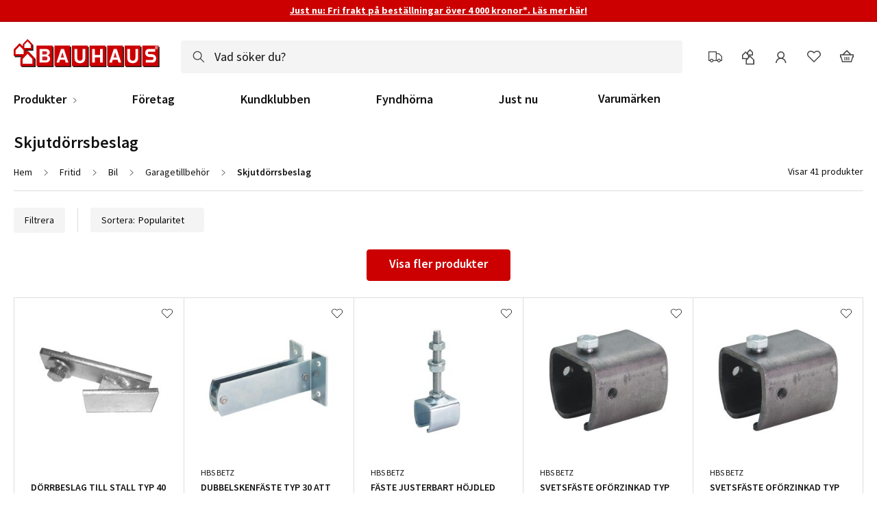

--- FILE ---
content_type: text/html; charset=UTF-8
request_url: https://www.bauhaus.se/fritid/bil/garagetillbehor/skjutdorrsbeslag?p=2
body_size: 47739
content:
<!doctype html>
<html lang="sv">
    <head >
        <script>
    var LOCALE = 'sv\u002DSE';
    var BASE_URL = 'https\u003A\u002F\u002Fwww.bauhaus.se\u002F';
    var require = {
        'baseUrl': 'https\u003A\u002F\u002Fwww.bauhaus.se\u002Fstatic\u002Fversion1768993747\u002Ffrontend\u002FVaimo\u002Fbauhaus\u002Dse\u002Fsv_SE'
    };</script>        <meta charset="utf-8"/>
<meta name="title" content="Skjutdörrsbeslag - Garagetillbehör - Bil - Fritid"/>
<meta name="description" content="Din specialist inom bygg, badrum, färg, trädgård, verkstad och belysning. Köp online med hemleverans eller hämta i varuhus."/>
<meta name="keywords" content="Byggvaror"/>
<meta name="robots" content="INDEX,FOLLOW"/>
<meta name="viewport" content="width=device-width, initial-scale=1.0, minimum-scale=1.0"/>
<meta name="format-detection" content="telephone=no"/>
<meta name="theme-color" content="#b50808"/>
<title>Skjutdörrsbeslag - Garagetillbehör - Bil - Fritid</title>
<style>html{-webkit-font-smoothing:antialiased;-webkit-font-smoothing:subpixel-antialiased;-webkit-tap-highlight-color:transparent;color:#111;font:10px/1.5 Source Sans Pro,sans-serif;min-height:100%;-webkit-text-size-adjust:100%;box-sizing:border-box;vertical-align:baseline}@media only screen and (min-width:768px){html{height:100%}}body{min-height:100%;overflow-x:hidden;overflow-y:scroll;position:relative}a:hover{text-decoration:underline}a.no-animation:hover{text-decoration:none}a{cursor:pointer;display:inline-block;font:inherit;line-height:inherit;text-decoration:none;text-transform:none;touch-action:manipulation;transition:color .2s 0s;vertical-align:unset}a,a:active,a:hover{color:#c00;outline:none}button{align-items:center;-webkit-appearance:none;appearance:none;background:none;border:none;border-radius:0;box-shadow:none;cursor:pointer;display:inline-flex;justify-content:center;margin:0;overflow:visible;padding:0;text-align:center;text-decoration:none;touch-action:manipulation;transition:border-color .2s ease,background-color .2s ease,opacity .2s ease;-webkit-user-select:none;user-select:none;vertical-align:middle;white-space:nowrap}button,button:focus,button:hover{outline:none}button--disabled,button[disabled]{cursor:not-allowed!important;opacity:.25!important}button{font-family:Source Sans Pro,sans-serif;transition:none}@media only screen and (min-width:1400px){.algolia-instant-results-wrapper,.bauhaus_algolia-index-index .page.messages,.breadcrumbs,.cms-index-index [data-content-type=row],.content-after-10,.footer.content,.header-line-1,.header-line-2,.header-top-bar,.page-main,.product-details-container,.product-info-container{margin-left:auto;margin-right:auto;max-width:1365px}}@media only screen and (max-width:1399px){.content-after-10,.footer.content,.header,.page-main{padding-left:20px;padding-right:20px}}label{color:#111;cursor:pointer;display:block;font:600 1.4rem Source Sans Pro;margin-bottom:1px;text-transform:none}input{-webkit-appearance:none;appearance:none;border:1px solid #b8b8b8;border-radius:2px;height:46px;line-height:1.2;font:1.4rem Source Sans Pro;font-weight:400;outline:none;padding:13px;text-indent:.01px;transition:border-color .3s ease;width:100%}input[type=number]{-webkit-appearance:textfield;appearance:textfield}input::-webkit-input-placeholder{color:#595959;font-size:1.4rem}input::placeholder{color:#595959;font-size:1.4rem}@media only screen and (max-width:767px){input,select,textarea{font-size:1.6rem!important}}.message.info{padding:24px}.message.info--header{background-color:#c00;color:#fff;font-family:Source Sans Pro;font-size:1.4rem;font-weight:700;line-height:1.3;padding:6px 18px;text-align:center}.message.info--header a{color:#fff}.message.info--sticky{position:-webkit-sticky;position:sticky;top:0;z-index:800}#header-overlay{display:none}@media only screen and (max-width:991px){#header-overlay{display:none!important}}.header{background:#fff;border-top:2px solid #b50808;padding-top:24px;position:relative;z-index:780}@media only screen and (max-width:991px){.header{padding-bottom:16px;padding-top:16px}}.logo{height:48px;margin:-3px 24px 0 0;min-width:220px}@media only screen and (max-width:991px){.logo{height:40px;min-width:180px}}@media only screen and (max-width:767px){.logo{margin:0 16px 0 0;max-width:160px;min-width:160px;position:relative;top:-2px}}@media only screen and (max-width:479px){.logo{margin:0}}.switch-ball{background:#c00;border:1px solid #b50808;border-radius:12px;display:inline-block;height:16px;margin:0 5px;min-width:24px;overflow:hidden;width:24px}.switch-ball--account{background:#111;border-color:#000}@media only screen and (max-width:767px){.switch-ball--account{height:24px;margin:0 8px;width:40px}.switch-ball--account .switch-ball__ball{height:22px;width:38px}.switch-ball--account .switch-ball__ball:before{height:22px;-webkit-transform:translateX(16px);transform:translateX(16px);width:22px}}.switch-ball--account.switch-ball--switched{background:#c00;border:1px solid #b50808}.switch-ball--account.switch-ball--switched .switch-ball__ball:before{-webkit-transform:translateX(0);transform:translateX(0)}@media only screen and (min-width:768px){.switch-ball{margin:0 3px}}@media only screen and (min-width:992px){.switch-ball{margin:0 5px}}.switch-ball--radio{background:#fff}.switch-ball--radio.switch-ball--switched{background:#c00}.switch-ball--switched .switch-ball__ball:before{-webkit-transform:translateX(-1px);transform:translateX(-1px)}.switch-ball--deactive{cursor:not-allowed;opacity:.4}.switch-ball__ball{background:#c00;border-radius:12px;height:14px;width:20px}.switch-ball__ball:before{background:#fff;border:1px solid #c00;border-radius:50%;content:"";display:block;height:14px;position:relative;top:-1px;-webkit-transform:translateX(7px);transform:translateX(7px);transition:-webkit-transform .2s 0s;transition:transform .2s 0s;transition:transform .2s 0s,-webkit-transform .2s 0s;width:14px}.postcode{display:inline-block;height:44px;min-width:93px;position:relative}@media only screen and (max-width:767px){.postcode{display:none!important}}.postcode__input-wrap{-webkit-appearance:none;appearance:none;border:1px solid #b8b8b8;border-radius:2px;height:46px;line-height:1.2;font:1.4rem Source Sans Pro;font-weight:400;min-width:95px;outline:none;padding:13px;text-indent:.01px;transition:border-color .3s ease;width:100%}.postcode__input-wrap:focus,.postcode__input-wrap:hover{border-color:#777}.postcode__input-wrap[disabled],.postcode__input-wrap[readonly]{background-color:#eee;border-color:#ccc;cursor:not-allowed}.postcode__input-wrap.valid{border-color:#00a651}.postcode__input-wrap.mage-error{border-color:#c00}.postcode__input-wrap{align-items:center;background:#fff;border-radius:4px;display:flex;height:44px;margin-right:-3px;padding:0 10px 0 40px;position:absolute;transition:box-shadow .4s 0s,border-color .4s 0s;width:inherit}.postcode__icon{height:16px;left:13px;pointer-events:none;position:absolute;top:50%;-webkit-transform:translateY(-50%);transform:translateY(-50%);width:16px}.postcode__input{border:none;display:inline-block;font-size:1.6rem;font-weight:600;height:24px;line-height:24px;padding:0;position:relative}.postcode__input::-webkit-input-placeholder{color:#222}.postcode__input::-moz-placeholder{color:#222}.postcode--focused{z-index:1}.postcode--focused .postcode__input-wrap{border:1px solid #006ce0;box-shadow:0 0 0 4px rgba(0,108,224,.36);margin-right:-1px}.postcode--focused .postcode__input-wrap:focus,.postcode--focused .postcode__input-wrap:hover{border-color:#006ce0}.postcode--fireworks .postcode__input-wrap{border-color:#00a651;border-radius:4px 0 0 4px;box-shadow:0 0 8px 1px #00a651;margin-right:-1px}.postcode__popup.modal-sidebar .modal-header{border:none;box-shadow:none}.postcode__popup-logo{left:20px;position:absolute;top:15px;width:160px}.postcode__popup-wrapper{display:flex;flex-direction:column;height:100%;padding:80px 32px 32px}.postcode__popup-title{font-size:2.4rem;font-weight:600;line-height:32px;padding-bottom:24px}.postcode__popup-content--fireworks{border-color:#00a651;box-shadow:0 0 8px 1px #00a651}.postcode__popup-input{background:#f4f4f4;border:none;color:#595959;font-size:2.4rem!important;font-weight:600;line-height:32px;text-align:center}.store-select{background:#fff;border-radius:2px;display:none;font-size:1.2rem;font-weight:400;height:44px;line-height:14px;margin:0 6px;overflow:hidden;padding:10px;position:relative;text-overflow:ellipsis}.store-select--selected{border:1px solid #b8b8b8;border-radius:4px;display:none;margin:0 10px 0 0;min-width:100px;padding:0 32px 0 36px;white-space:nowrap}@media only screen and (min-width:768px){.store-select--selected{align-items:center;display:inline-flex}}@media only screen and (min-width:992px) and (max-width:1200px){.store-select--selected{min-width:150px;padding:0 26px 0 30px}}@media only screen and (min-width:1200px){.store-select--selected{font-size:1.4rem;min-width:145px;overflow:visible;text-overflow:clip}.store-select--inited{min-width:auto}}.store-select__icon{display:inline-block;height:20px;width:20px}.store-select__pointer{height:13px;left:auto;position:absolute;right:12px;stroke:#111;top:50%;-webkit-transform:translateY(-50%);transform:translateY(-50%);width:13px}@media only screen and (max-width:767px){.store-select__pointer{right:8px}}.store-select__details{color:#008540;display:none;font-size:1rem;text-transform:uppercase}.store-select__details--closed{color:#c00}.store-select--inited .store-select__details{display:inline-block}.store-select__info{align-items:flex-start;color:#111;display:flex;flex-direction:column;max-width:90px}.store-select__store-name{line-height:16px;max-width:100%;overflow:hidden;text-overflow:ellipsis}.store-select--selected .store-select__icon{height:16px;left:12px;position:absolute;top:50%;-webkit-transform:translateY(-50%);transform:translateY(-50%);width:16px}@media only screen and (max-width:991px){.store-select--selected .store-select__icon{height:12px;left:10px;width:12px}}@media only screen and (min-width:768px) and (max-width:1200px){.store-select--selected .store-select__icon{left:10px}}.postcode--shown~.store-select--selected{border-radius:0 4px 4px 0}@media only screen and (max-width:991px){.search--origin{border:0;clip:rect(0,0,0,0);height:1px;margin:-1px;overflow:hidden;padding:0;position:absolute;width:1px}}.search__form{position:relative}.search__form--mob{display:none}@media only screen and (max-width:991px){.search__form--mob{display:block;height:36px;margin:0;position:relative;width:100%}}.search__wrapper{border-radius:4px;width:100%}@media only screen and (min-width:992px){.search__wrapper{margin:-16px 8px -16px -16px;padding:16px;-webkit-transform:translateY(50%) translateY(-40px);transform:translateY(50%) translateY(-40px)}}@media only screen and (max-width:991px){.search__wrapper{position:absolute;width:auto}}.search__magnify-icon{height:20px;left:16px;position:absolute;top:50%;-webkit-transform:translateY(-50%);transform:translateY(-50%);width:20px}@media only screen and (max-width:991px){.search__magnify-icon{left:24px}.search__form--mob .search__magnify-icon{left:10px}}@media only screen and (max-width:479px){.search__magnify-icon{height:16px;width:16px}}.search__input{background:#f4f4f4;border-color:#f4f4f4;border-radius:4px;font-size:1.8rem;height:48px;padding:15px 48px}.search__input::-webkit-input-placeholder{color:#111;font-size:1.8rem}.search__input::-moz-placeholder{color:#111;font-size:1.8rem}.search__input:focus,.search__input:hover{border-color:#f4f4f4}.search__input:focus{background:#fff}.search__input:focus::-webkit-input-placeholder{color:#ccc}.search__input:focus::-moz-placeholder{color:#ccc}@media only screen and (max-width:991px){.search__input{padding-left:48px;padding-right:16px}.search__input::-webkit-input-placeholder{font-size:1.4rem}.search__input::-moz-placeholder{font-size:1.4rem}}@media only screen and (max-width:991px){.search__input{left:0;position:absolute;width:100%}}.search__form--mob .search__input{align-items:center;-webkit-appearance:none;appearance:none;border:1px solid transparent;border-radius:2px;border-radius:4px;display:flex;height:46px;line-height:1.2;font:1.4rem Source Sans Pro;font-size:1.6rem;font-weight:400;height:36px;left:0;outline:none;padding:12px 20px 12px 36px;position:absolute;text-indent:.01px;top:0;transition:border-color .3s ease;width:100%}.search__form--mob .search__input::-webkit-input-placeholder{font-size:1.6rem}.search__form--mob .search__input::-moz-placeholder{font-size:1.6rem}.search__fake-placeholder{display:block;font-size:1.6rem;overflow:hidden;text-overflow:ellipsis;white-space:nowrap}.search__close{display:none}.header-line-1{align-items:center;display:flex;height:48px;padding-top:5px}@media only screen and (max-width:991px){.header-line-1{height:auto;justify-content:space-between;padding:0}}.header-line-1--checkout{justify-content:space-between;padding-top:0}@media only screen and (min-width:1200px){.header-line-1--checkout .logo{margin-top:0}}@media only screen and (max-width:479px){.header-line-1--checkout .logo{top:0}}@media only screen and (min-width:992px){.header-line-1--checkout{height:60px;max-width:1325px}}.header-line-1 [data-tooltip]:hover{color:#111;position:relative;text-decoration:none}.header-line-1 [data-tooltip]:hover:before{border-bottom:5px solid #424242;border-left:5px solid hsla(0,0%,100%,0);border-right:5px solid hsla(0,0%,100%,0);margin-top:-5px}.header-line-1 [data-tooltip]:hover:after,.header-line-1 [data-tooltip]:hover:before{content:" ";left:50%;position:absolute;top:calc(100% + 15px);-webkit-transform:translateX(-50%);transform:translateX(-50%);z-index:100}.header-line-1 [data-tooltip]:hover:after{background:#424242;border-radius:2px;color:#fff;font-size:1rem;font-weight:600;height:20px;line-height:20px;padding:0 6px;text-transform:uppercase;white-space:nowrap}.header-line-1 [data-tooltip]:hover{cursor:pointer}.header-line-1 [data-tooltip]:hover:after{content:attr(data-tooltip) " "}@media only screen and (max-width:767px){.header-line-1 [data-tooltip]:hover:after,.header-line-1 [data-tooltip]:hover:before{top:calc(100% + 10px)}}.account-dropdown-link{align-items:center;border-radius:2px;color:#111;display:inline-flex;font-size:0;height:40px;justify-content:center;margin:0 4px;position:relative;width:40px}@media only screen and (max-width:767px){.account-dropdown-link{margin:0}}.checkout-cart-index .account-dropdown-link{color:#111;font-size:1.4rem;font-weight:600}.account-dropdown-link__icon{display:inline-block;height:24px;vertical-align:middle;width:24px}.account-dropdown-link__label{background:#111;border-radius:2px;bottom:0;color:#fff;font-size:1rem;left:50%;padding:0 5px;position:absolute;text-transform:uppercase;-webkit-transform:translateX(-50%);transform:translateX(-50%)}@media only screen and (max-width:767px){.account-dropdown-link--postcode,.account-dropdown-link--store{display:none!important}}.account-dropdown-link--postcode{-webkit-animation:pulse-blue 7s 6;animation:pulse-blue 7s 6;border-radius:2px;box-shadow:0 0 0 0 rgba(0,108,224,.36)}.account-dropdown-link:hover{background:#f4f4f4;color:#111}.account-dropdown-link:active,.account-dropdown-link:visited{color:#111;text-decoration:none}.account-dropdown-link--loggedin .account-dropdown-link__icon-wrap:after,.account-dropdown-link--wishlist.account-dropdown-link--hasItems .account-dropdown-link__icon-wrap:after{background:#c00;border:2px solid #fff;border-radius:50%;color:#fff;content:"";display:block;height:6px;left:24px;position:absolute;top:6px;width:6px}.header-line-wrap{display:flex;justify-content:space-between;position:relative}@media only screen and (max-width:991px){.header-line-wrap{padding-right:35px}}@media only screen and (min-width:992px){.header-line-wrap{max-width:60%}}.header-line-wrap .account-dropdown-link__icon{color:#424242}.header-line-wrap--menu-wrap{position:static}@media only screen and (max-width:991px){.header-line-wrap--menu-wrap{background:#fff;bottom:0;display:block;left:0;overflow:hidden;padding:60px 40px 40px;position:fixed;top:0;-webkit-transform:translateX(-200%);transform:translateX(-200%);transition:-webkit-transform .2s 0s;transition:transform .2s 0s;transition:transform .2s 0s,-webkit-transform .2s 0s;width:calc(100vw - 48px);z-index:300}}@media only screen and (max-width:479px){.header-line-wrap--menu-wrap{padding-right:30px;width:100vw}}.header-line-wrap--menu-wrap .nav__logo{display:none;left:20px;position:absolute;top:15px;width:160px}@media only screen and (max-width:991px){.header-line-wrap--menu-wrap .nav__logo{display:block}.header-line-wrap--menu-wrap-active{max-width:none;-webkit-transform:translateX(0);transform:translateX(0)}.header-line-wrap--active-children{z-index:310}.header-line-wrap--active-children .nav__logo{display:none}}.user-menu{align-items:center;color:#111;display:flex;font:1.4rem Source Sans Pro;font-weight:600;height:28px;margin-right:24px;text-decoration:none;white-space:nowrap}@media only screen and (max-width:991px){.user-menu{font-size:1.2rem;margin-right:0}}@media only screen and (max-width:767px){.user-menu{display:none}}.user-menu:hover{color:#111;text-decoration:none}.user-menu__icon{height:16px;width:16px}@media only screen and (max-width:991px){.user-menu__icon{height:12px;width:12px}}.user-menu__text{margin-left:4px}@media only screen and (max-width:991px){.user-menu__text{display:none}}.header-line-2{align-items:center;display:flex;height:82px;justify-content:space-between;position:relative}@media only screen and (max-width:991px){.header-line-2{height:40px;margin-top:10px;padding-bottom:0;position:static}}.header-line-2::-webkit-input-placeholder{height:36px;margin-top:0}.header-line-2::-moz-placeholder{height:36px;margin-top:0}.nav__top-title,.nav__top-title:active,.nav__top-title:hover{color:#111;text-decoration:none}.nav__top-title--has-children~.nav__top-icon-wrap{display:block}@media only screen and (min-width:992px){.nav__wrapper{display:flex}.nav__item.l0{color:inherit;font-size:1.8rem;font-weight:600;line-height:1.6;margin-left:40px;padding:12px;text-decoration:none}.nav__item.l0.nav__item--brands{line-height:1.8}.nav__item--first.l0{margin-left:0;padding-left:0}.nav__item--first.l0 .nav__title-wrap--top{padding-left:0}.nav__item.l0.nav__item--show,.nav__item.l0:hover{background:none}.nav__title-wrap{padding:8px 24px 8px 8px}.nav__title-wrap--top.nav__title-wrap{overflow:hidden;white-space:nowrap}.nav__title-wrap--top.nav__title-wrap:after{content:normal}.nav__top-title{line-height:18px;position:relative}.nav__top-title:after{background:#111;bottom:0;content:"";height:1px;left:0;position:absolute;-webkit-transform:translateX(-200%);transform:translateX(-200%);transition:-webkit-transform .2s 0s;transition:transform .2s 0s;transition:transform .2s 0s,-webkit-transform .2s 0s;width:100%}.nav__item--show .nav__top-title:after,.nav__item:hover .nav__top-title:after{-webkit-transform:translateX(0);transform:translateX(0)}.nav__item--show.nav__item--mob .nav__top-title:after{content:normal}.nav__top-icon-wrap{display:none;right:8px;top:50%;-webkit-transform:translateY(-30%);transform:translateY(-30%)}.nav__top-icon,.nav__top-icon-wrap{height:8px;position:absolute;width:8px}.nav__top-icon{display:inline-block;left:0;opacity:1;stroke:#111;top:0;-webkit-transform-origin:50%;transform-origin:50%;transition:opacity .2s 0s}.nav__item--show .nav__top-icon,.nav__top-icon--close{opacity:0}.nav__item--show.nav__item--mob .nav__top-icon{opacity:1}.menu-promo,.nav__back-button,.nav__sublist.l0{display:none}}.menu-toggle{display:block;height:40px;margin-right:8px;min-width:40px;padding:6px 6px 6px 0;transition:-webkit-transform .2s 0s;transition:transform .2s 0s;transition:transform .2s 0s,-webkit-transform .2s 0s}@media only screen and (min-width:992px){.menu-toggle{display:none}}@media only screen and (max-width:991px){.menu-toggle{margin-right:0;position:absolute;right:0;top:14px}}.menu-toggle__line{border-top:2px solid #424242;display:block;margin-bottom:5px;width:21px}.menu-toggle__line--last{margin-bottom:-5px;margin-left:8px;width:13px}.minicart-button{align-items:center;border-radius:2px;cursor:default;display:inline-flex;height:40px;justify-content:center;margin:0 4px;padding:0;position:relative;width:40px}@media only screen and (max-width:479px){.minicart-button{margin:0}}.minicart-button:hover{background:#f4f4f4}.minicart-button__qty{align-items:center;background:#c00;border-radius:20px;color:#fff;display:flex;font-size:1.2rem;font-weight:600;height:16px;justify-content:center;min-width:16px;padding:4px;position:absolute;right:3px;top:0}.minicart-button__icon{color:#424242;height:24px;width:24px}.simple-dropdown__content{background:#fff;bottom:0;left:auto;position:fixed;right:0;top:0;-webkit-transform:translateX(800px);transform:translateX(800px);transition:-webkit-transform .2s ease-in 0s;transition:transform .2s ease-in 0s;transition:transform .2s ease-in 0s,-webkit-transform .2s ease-in 0s;width:480px;z-index:1000}article,aside,b,body,center,dd,div,dl,dt,em,fieldset,figcaption,figure,footer,form,h1,h2,h3,h4,h5,h6,header,i,iframe,img,label,li,menu,nav,object,ol,p,section,small,span,strike,strong,u,ul,video{border:0;box-sizing:border-box;font:inherit;margin:0;padding:0;vertical-align:baseline}body{font-size:1.2rem}article,aside,details,figcaption,figure,footer,header,main,menu,nav,section,summary{box-sizing:border-box;display:block}canvas,video{display:inline-block}small{font-size:80%}b,strong{font-weight:700}sub{bottom:-.25em}sub,sup{font-size:75%;line-height:0;position:relative;vertical-align:baseline}sup{top:-.5em}img{height:auto;max-width:100%}figure{margin:1em 40px}table{border-collapse:collapse;border-spacing:0;vertical-align:baseline}table,table td,table th{border:0;font:inherit;margin:0;padding:0}table td,table th{vertical-align:top}button,input,textarea{box-sizing:border-box}button::-moz-focus-inner,input::-moz-focus-inner,textarea::-moz-focus-inner{border:0;padding:0}button:focus,input:focus,textarea:focus{box-shadow:none;outline:0!important}button:-moz-focusring,input:-moz-focusring{outline:1px dotted ButtonText}template{display:none}input[type=number]::-webkit-inner-spin-button,input[type=number]::-webkit-outer-spin-button{-webkit-appearance:none;appearance:none;margin:0}input[type=search]{appearance:none;-webkit-appearance:none;-moz-appearance:none}input[type=search]::-webkit-search-cancel-button,input[type=search]::-webkit-search-decoration{-webkit-appearance:none;appearance:none}</style><script>/*Copyright © Vaimo Group. All rights reserved. See LICENSE_VAIMO.txt for license details.*/
(()=>{"use strict";const Loader=function(){this.calls=[],this.configs=[],this.firstRequire=window.require,window.define=function(){this.saveCall("define",arguments)}.bind(this),window.require=function(){this.saveCall("require",arguments)}.bind(this),window.require.defined=()=>!1,window.require.config=function(){this.configs.push(arguments)}.bind(this)};Loader.prototype.saveCall=function(){this.calls.push(arguments)},Loader.prototype.beforeRequire=function(){window.define=void 0,["config","defined"].forEach(prop=>{delete window.require[prop]});for(let i in window.require)window.require.hasOwnProperty(i)&&(this.firstRequire[i]=window.require[i]);window.require=this.firstRequire},Loader.prototype.afterRequire=function(){this.configs.forEach(args=>{window.require.config.apply(window.require.config,args)}),window.applyInlineRequire=()=>this.calls.forEach(args=>{window[args[0]].apply(window[args[0]],args[1])})},window.requirejsPlaceholder=new Loader})();</script><script>/*Copyright © Vaimo Group. All rights reserved. See LICENSE_VAIMO.txt for license details.*/
!function(){"use strict";function createStyle(css){const style=document.createElement("style");style.type="text/css",style.innerHTML=css,document.head.appendChild(style)}!function removeOldFontCss(){window.localStorage.removeItem("fontCss1")}();const fontCssStorageFieldName="fontCssExt1",cachedCss=window.localStorage.getItem(fontCssStorageFieldName);cachedCss?createStyle(cachedCss):function loadFontsCss(){const httpRequest=new XMLHttpRequest;httpRequest.onreadystatechange=function(){httpRequest.readyState===XMLHttpRequest.DONE&&200===httpRequest.status&&(window.localStorage.setItem(fontCssStorageFieldName,httpRequest.responseText),createStyle(httpRequest.responseText))},httpRequest.open("GET",'//fonts.googleapis.com/css2?family=Source+Sans+Pro:wght@400;600;700&text=!"()+,-./0123456789:;<>?ABCDEFGHIJKLMNOPQRSTUVWXYZ[]^abcdefghijklmnopqrstuvwxyzÁÄÅÆÉÍÐÓÖÕØÚÜÝÞŠáäåæéíðóöõøúüýþš–™M%26M'),httpRequest.send()}()}();</script><script>/*Copyright © Vaimo Group. All rights reserved. See LICENSE_VAIMO.txt for license details.*/
(()=>{"use strict";const pluses=/\+/g,decode=s=>decodeURIComponent(s.replace(pluses," "));window.getCookie=cookie=>{const cookies=document.cookie.split("; ");for(let parts,i=0;parts=cookies[i]&&cookies[i].split("=");i++)if(decode(parts.shift())===cookie)return decode(parts.join("="));return""}})();</script><script>/*Copyright © Vaimo Group. All rights reserved. See LICENSE_VAIMO.txt for license details.*/
/**
 * Anowave Magento 2 Google Tag Manager Enhanced Ecommerce (UA) Tracking
 *
 * NOTICE OF LICENSE
 *
 * This source file is subject to the Anowave license that is
 * available through the world-wide-web at this URL:
 * http://www.anowave.com/license-agreement/
 *
 * DISCLAIMER
 *
 * Do not edit or add to this file if you wish to upgrade this extension to newer
 * version in the future.
 *
 * @category 	Anowave
 * @package 	Anowave_Ec
 * @copyright 	Copyright (c) 2019 Anowave (http://www.anowave.com/)
 * @license  	http://www.anowave.com/license-agreement/
 *
 *
 * @NOTICE Current file was amended, some of the unused functions removed. For original file functionality  - see /vendor/anowave/module-ec/view/frontend/web/js/ec.js
 */
if(void 0===log)var log=function(message){window.console&&console.log&&console.log(message)};var AEC=function(){return{debug:!1,eventCallback:!0,Const:{},ajax:function(context,dataLayer){var element=jQuery(context),qty=jQuery(":radio[name=qty]:checked, [name=qty]").eq(0).val(),variant=[],variant_attribute_option=[],products=[];if(qty=Math.abs(qty),isNaN(qty)&&(qty=1),!AEC.gtm())return element.data("click")&&(AEC.Time.track(dataLayer,AEC.Const.TIMING_CATEGORY_ADD_TO_CART,element.data("name"),element.data("category")),eval(element.data("click"))),!0;if(element.data("configurable")){var attributes=jQuery('[name^="super_attribute"]'),variants=[];for(jQuery.each(attributes,function(index,attribute){if(jQuery(attribute).is("select")){var name=jQuery(attribute).attr("name"),id=name.substring(name.indexOf("[")+1,name.lastIndexOf("]")),option=jQuery(attribute).find("option:selected");0<parseInt(option.val())&&variants.push({id,option:option.val(),text:option.text()})}}),i=0,l=variants.length;i<l;i++)for(a=0,b=AEC.SUPER.length;a<b;a++)if(AEC.SUPER[a].id==variants[i].id){var text=variants[i].text;AEC.useDefaultValues&&jQuery.each(AEC.SUPER[a].options,function(index,option){parseInt(option.value_index)==parseInt(variants[i].option)&&(text=option.admin_label)}),variant.push([AEC.SUPER[a].label,text].join(AEC.Const.VARIANT_DELIMITER_ATT)),variant_attribute_option.push({attribute:variants[i].id,option:variants[i].option})}if(!variant.length)return element.data("click")&&(AEC.Time.track(dataLayer,AEC.Const.TIMING_CATEGORY_ADD_TO_CART,element.data("name"),element.data("category")),eval(element.data("click"))),!0}if(element.data("grouped"))for(u=0,y=window.G.length;u<y;u++){var qty=Math.abs(jQuery('[name="super_group['+window.G[u].id+']"]').val());qty&&products.push({name:window.G[u].name,id:window.G[u].sku,price:window.G[u].price,category:window.G[u].category,brand:window.G[u].brand,quantity:qty})}else products.push({name:element.data("name"),id:element.data("id"),price:element.data("price"),category:element.data("category"),brand:element.data("brand"),rating:element.data("rating"),isSaleable:element.data("issaleable"),variant:variant.join(AEC.Const.VARIANT_DELIMITER),quantity:qty});for(i=0,l=products.length;i<l;i++)(function(product){jQuery.each(AEC.parseJSON(element.data("attributes")),function(key,value){product[key]=value})})(products[i]);var data={event:"addToCart",eventLabel:element.data("name"),ecommerce:{currencyCode:AEC.currencyCode,add:{actionField:{list:element.data("list")},products},options:variant_attribute_option},eventCallback:function(){AEC.eventCallback&&(element.data("event")&&element.trigger(element.data("event")),element.data("click")&&eval(element.data("click")))},currentStore:element.data("currentstore")};return AEC.useDefaultValues&&(data.currentstore=AEC.storeName),AEC.Cookie.add(data).push(dataLayer),AEC.localStorage&&function(products){for(var i=0,l=products.length;i<l;i++)AEC.Storage.reference().set({id:products[i].id,category:products[i].category})}(products),AEC.Time.track(dataLayer,AEC.Const.TIMING_CATEGORY_ADD_TO_CART,element.data("name"),element.data("category")),AEC.facebook&&"undefined"!=typeof fbq&&function(product,products,fbq){var callback,content_ids=[],price=0;for(i=0,l=products.length;i<l;i++)content_ids.push(products[i].id),price+=parseFloat(products[i].price);callback=function(product,content_ids,price){return function(){fbq("track","AddToCart",{content_name:product,content_ids,content_type:"product",value:price,currency:AEC.currencyCode})}}(product,content_ids,price),AEC.Const.COOKIE_DIRECTIVE?AEC.CookieConsent.queue(callback).process():callback.apply(window,[])}(element.data("name"),products,fbq),element.data("click")&&eval(element.data("click")),!0},ajaxList:function(context,dataLayer){var element=jQuery(context),products=[];if(!AEC.gtm())return element.data("click")&&(AEC.Time.track(dataLayer,AEC.Const.TIMING_CATEGORY_ADD_TO_CART,element.data("name"),element.data("category")),eval(element.data("click"))),!0;for(products.push({name:element.data("name"),id:element.data("id"),price:element.data("price"),category:element.data("category"),brand:element.data("brand"),rating:element.data("rating"),isSaleable:element.data("issaleable"),position:element.data("position"),quantity:1}),i=0,l=products.length;i<l;i++)(function(product){jQuery.each(AEC.parseJSON(element.data("attributes")),function(key,value){product[key]=value})})(products[i]);var data={event:"addToCart",eventLabel:element.data("name"),ecommerce:{currencyCode:AEC.currencyCode,add:{actionField:{list:element.data("list")},products}},eventCallback:function(){AEC.eventCallback&&(element.data("event")&&element.trigger(element.data("event")),element.data("click")&&eval(element.data("click")))},currentStore:element.data("store")};return AEC.Cookie.add(data).push(dataLayer),AEC.localStorage&&function(products){for(var i=0,l=products.length;i<l;i++)AEC.Storage.reference().set({id:products[i].id,category:products[i].category})}(products),AEC.Time.track(dataLayer,AEC.Const.TIMING_CATEGORY_ADD_TO_CART,element.data("name"),element.data("category")),AEC.facebook&&"undefined"!=typeof fbq&&function(product,products,fbq){var callback,content_ids=[],price=0;for(i=0,l=products.length;i<l;i++)content_ids.push(products[i].id),price+=parseFloat(products[i].price);callback=function(product,content_ids,price){return function(){fbq("track","AddToCart",{content_name:product,content_ids,content_type:"product",value:price,currency:AEC.currencyCode})}}(product,content_ids,price),AEC.Const.COOKIE_DIRECTIVE?AEC.CookieConsent.queue(callback).process():callback.apply(window,[])}(element.data("name"),products,fbq),element.data("click")&&eval(element.data("click")),!0},click:function(context,dataLayer){var element=jQuery(context);if(!AEC.gtm())return AEC.Time.track(dataLayer,AEC.Const.TIMING_CATEGORY_PRODUCT_CLICK,element.data("name"),element.data("category")),!0;var item={name:element.data("name"),id:element.data("id"),price:element.data("price"),category:element.data("category"),brand:element.data("brand"),rating:element.data("rating"),isSaleable:element.data("issaleable"),quantity:element.data("quantity"),position:element.data("position")};jQuery.each(AEC.parseJSON(element.data("attributes")),function(key,value){item[key]=value});var data={event:"productClick",eventLabel:element.data("name"),ecommerce:{click:{actionField:{list:element.data("list")},products:[item]}},eventCallback:function(){if(AEC.eventCallback)if(element.data("event")&&element.trigger(element.data("event")),element.data("click"))eval(element.data("click"));else{if(!element.is("img")||!element.parent().is("a"))return!0;document.location=element.parent().attr("href")}},eventTarget:function(element){var target="Default";return element.is("a")&&(target="Link",element.find("img").length>0&&(target="Image")),element.is("button")&&(target="Button"),target}(element),currentStore:element.data("store")};return AEC.Cookie.click(data).push(dataLayer),AEC.Time.track(dataLayer,AEC.Const.TIMING_CATEGORY_PRODUCT_CLICK,element.data("name"),element.data("category")),element.data("click")&&eval(element.data("click")),!(AEC.eventCallback&&!element.is("a"))},remove:function(context,dataLayer){var element=jQuery(context);if(!AEC.gtm())return AEC.Time.track(dataLayer,AEC.Const.TIMING_CATEGORY_REMOVE_FROM_CART,element.data("name"),element.data("category")),!0;var item={name:element.data("name"),id:element.data("id"),price:element.data("price"),category:element.data("category"),brand:element.data("brand"),rating:element.data("rating"),isSaleable:element.data("issaleable"),quantity:element.data("quantity")};jQuery.each(AEC.parseJSON(element.data("attributes")),function(key,value){item[key]=value});var $,data={event:"removeFromCart",eventLabel:element.data("name"),ecommerce:{remove:{actionField:{list:element.data("list")},products:[item]}}};return AEC.Message.confirm?($=jQuery,require(["Magento_Ui/js/modal/confirm"],function(confirmation){confirmation({title:AEC.Message.confirmRemoveTitle,content:AEC.Message.confirmRemove,actions:{confirm:function(){AEC.Cookie.remove(data).push(dataLayer),AEC.Time.track(dataLayer,AEC.Const.TIMING_CATEGORY_REMOVE_FROM_CART,element.data("name"));var params=$(element).data("post-action");$(document).dataPost("postData",params)},cancel:function(){return!1},always:function(){return!1}}})})):(AEC.Cookie.remove(data).push(dataLayer),AEC.Time.track(dataLayer,AEC.Const.TIMING_CATEGORY_REMOVE_FROM_CART,element.data("name"))),!1},removeFromWishlist:function(context,dataLayer){const element=jQuery(context);if(!AEC.gtm())return!0;const item={name:element.data("name"),id:element.data("id"),category:element.data("category"),quantity:element.data("quantity")};jQuery.each(AEC.parseJSON(element.data("attributes")),function(key,value){item[key]=value});const data={event:element.data("event"),eventLabel:element.data("name"),ecommerce:{wishlistRemove:{actionField:{list:element.data("category")},products:[item]}},currentStore:element.data("store")};return dataLayer.push(data),!0},Bind:{apply:function(parameters){return AEC.Persist.merge(),AEC.Cookie.pushPrivate(),require(["jquery"],function($){$("body").on({catalogCategoryAddToCartRedirect:function(){dataLayer.push({event:AEC.Const.CATALOG_CATEGORY_ADD_TO_CART_REDIRECT_EVENT})}}),parameters&&parameters.performance&&window.performance&&(window.onload=function(){setTimeout(function(){var timePayload={event:"performance",performance:{timingCategory:"Load times",timingVar:"load",timingValue:(performance.timing.loadEventEnd-performance.timing.responseEnd)%6e4/1e3}};switch(window.google_tag_params.ecomm_pagetype){case"home":timePayload.performance.timingLabel="Home",dataLayer.push(timePayload);break;case"product":timePayload.performance.timingLabel="Product",dataLayer.push(timePayload);break;case"category":timePayload.performance.timingLabel="Category",dataLayer.push(timePayload)}},0)})}),this}},Time:(T={event:"trackTime",timingCategory:"",timingVar:"",timingValue:-1,timingLabel:""},time=(new Date).getTime(),{track:function(dataLayer,category,variable,label){var callback;T.timingValue=(new Date).getTime()-time,category&&(T.timingCategory=category),variable&&(T.timingVar=variable),label&&(T.timingLabel=label),callback=function(dataLayer,T){return function(){dataLayer.push(T)}}(dataLayer,T),AEC.Const.COOKIE_DIRECTIVE?AEC.CookieConsent.queue(callback).process():callback.apply(window,[])},trackContinue:function(dataLayer,category,variable,label){this.track(dataLayer,category,variable,label),time=(new Date).getTime()}}),Persist:(proto="undefined"!=typeof Storage?{push:function(key,entity){var data=this.data();return data[key]=entity,localStorage.setItem("persist",JSON.stringify(data)),this},data:function(){var data=localStorage.getItem("persist");return null!==data?JSON.parse(data):{}},merge:function(){var data=this.data(),push={persist:{}};for(var i in data)push.persist[i]=data[i];return dataLayer.push(push),this},clear:function(){return localStorage.setItem("persist",JSON.stringify({})),this}}:{push:function(){},merge:function(){},clear:function(){}},proto.CONST_KEY_PROMOTION="persist_promotion",proto),Checkout:{data:{},tracked:{},step:function(previous,current,currentCode){return this.data&&this.data.hasOwnProperty("ecommerce")&&(this.data.ecommerce.checkout.actionField.step=++current,AEC.Const.COOKIE_DIRECTIVE?AEC.Const.COOKIE_DIRECTIVE_CONSENT_GRANTED&&dataLayer.push(this.data):dataLayer.push(this.data)),this},stepOption:function(step,option){if(!option)return this;if(!option.toString().length)return this;var data={event:"checkoutOption",ecommerce:{checkout_option:{actionField:{step,option}}}};return AEC.Const.COOKIE_DIRECTIVE?AEC.Const.COOKIE_DIRECTIVE_CONSENT_GRANTED&&dataLayer.push(data):dataLayer.push(data),this}},Cookie:{data:null,privateData:null,push:function(dataLayer,consent){return consent=void 0===consent||consent,this.data&&(consent&&AEC.Const.COOKIE_DIRECTIVE?AEC.Const.COOKIE_DIRECTIVE_CONSENT_GRANTED&&dataLayer.push(this.data):dataLayer.push(this.data),this.data=null),this},pushPrivate:function(){var data=this.getPrivateData();return data&&dataLayer.push({privateData:data}),this},augment:function(products){var reference=AEC.Storage.reference().get();if(reference)for(var i=0,l=products.length;i<l;i++)for(var a=0,b=reference.length;a<b;a++)products[i].id.toString().toLowerCase()===reference[a].id.toString().toLowerCase()&&(products[i].category=reference[a].category);return products},click:function(data){return this.data=data,this},add:function(data){return this.data=data,this},remove:function(data){return this.data=data,AEC.localStorage&&(this.data.ecommerce.remove.products=this.augment(this.data.ecommerce.remove.products)),this},visitor:function(data){return this.data=function(data,privateData){return privateData&&privateData.hasOwnProperty("visitor")&&(data.visitorId=privateData.visitor.visitorId,data.visitorLoginState=privateData.visitor.visitorLoginState),data}(data,AEC.Cookie.getPrivateData()),this},detail:function(data){return this.data=data,this},purchase:function(data){return this.data=data,AEC.localStorage&&(this.data.ecommerce.purchase.products=this.augment(this.data.ecommerce.purchase.products)),this},impressions:function(data){return this.data=data,this},checkout:function(data){return this.data=data,AEC.localStorage&&(this.data.ecommerce.checkout.products=this.augment(this.data.ecommerce.checkout.products)),this},checkoutOption:function(data){return this.data=data,this},promotion:function(data){return this.data=data,this},promotionClick:function(data){return this.data=data,this},remarketing:function(data){return this.data=data,this},getPrivateData:function(){if(!this.privateData){var cookie=this.get("privateData");cookie&&(this.privateData=this.parse(cookie))}return this.privateData},get:function(name){var start=document.cookie.indexOf(name+"="),len=start+name.length+1;if(!start&&name!=document.cookie.substring(0,name.length))return null;if(-1==start)return null;var end=document.cookie.indexOf(String.fromCharCode(59),len);return-1==end&&(end=document.cookie.length),decodeURIComponent(document.cookie.substring(len,end))},unset:function(name){return document.cookie=name+"=; path=/; expires="+new Date(0).toUTCString(),this},parse:function(json){return json=decodeURIComponent(json.replace(/\+/g," ")),JSON.parse(json)}},CookieConsent:{chain:{},queue:function(callback,event){return event=void 0!==event?event:AEC.Const.COOKIE_DIRECTIVE_CONSENT_GRANTED_EVENT,this.chain.hasOwnProperty(event)||(this.chain[event]=[]),this.chain[event].push(callback),this},dispatch:function(consent){return AEC.Const.COOKIE_DIRECTIVE_CONSENT_GRANTED=!0,dataLayer.push(consent),this.process(consent.event)},process:function(event){if(event=void 0!==event?event:AEC.Const.COOKIE_DIRECTIVE_CONSENT_GRANTED_EVENT,this.chain.hasOwnProperty(event)&&1==AEC.Cookie.get(event)){for(a=0,b=this.chain[event].length;a<b;a++)this.chain[event][a].apply(this,[]);this.chain[event]=[]}return this},acceptConsent:function(event){return this.dispatch({event})},getConsentDialog:function(dataLayer,endpoints){require(["jquery"],function($){1!=AEC.Cookie.get(AEC.Const.COOKIE_DIRECTIVE_CONSENT_GRANTED_EVENT)?$.get(endpoints.cookieContent,function(response){var directive=$("body").append(response.cookieContent).end().find(".ec-gtm-cookie-directive");directive.find("a.ec-gtm-cookie-directive-note-toggle").off("click.ec").on("click.ec",function(){$(this).next().slideToggle()}),directive.find("a.accept").off("click.ec").on("click.ec",function(){var message=$(this).attr("data-confirm");$(this).text(message);var grant=$('.ec-gtm-cookie-directive [name="cookie[]"]:checked').map(function(){return this.value}).get();$.post(endpoints.cookie,{cookie:grant},function(response){$.each(response,function(event,value){AEC.CookieConsent.acceptConsent(event)}),directive.remove()},endpoints.type)})},endpoints.type):AEC.Const.COOKIE_DIRECTIVE_SEGMENT_MODE?function(segments){for(i=0,l=segments.length;i<l;i++)1==AEC.Cookie.get(segments[i])&&AEC.CookieConsent.acceptConsent(segments[i])}(AEC.Const.COOKIE_DIRECTIVE_SEGMENT_MODE_EVENTS):AEC.CookieConsent.acceptConsent(AEC.Const.COOKIE_DIRECTIVE_CONSENT_GRANTED_EVENT)})}},Storage:{set:function(property,value){return"undefined"!=typeof Storage&&localStorage.setItem(property,JSON.stringify(value)),this},get:function(property){return"undefined"!=typeof Storage?JSON.parse(localStorage.getItem(property)):null},reference:function(){return storage=this,{set:function(reference){var current=storage.get("category.add")||[],exists=function(current,reference){for(i=0,l=current.length;i<l;i++)if(current[i].id.toString().toLowerCase()===reference.id.toString().toLowerCase())return current[i].category=reference.category,!0;return!1}(current,reference);return exists||current.push(reference),storage.set("category.add",current),this},get:function(){return storage.get("category.add")}};var storage}},gtm:function(){return"undefined"!=typeof google_tag_manager||(log("Unable to detect Google Tag Manager. Please verify if GTM install snippet is available."),!1)},parseJSON:function(content){if("object"==typeof content)return content;if("string"==typeof content)try{return JSON.parse(content)}catch(e){}return{}}};var proto,T,time}();</script><link  rel="stylesheet" type="text/css"  media="all" href="https://www.bauhaus.se/static/version1768993747/frontend/Vaimo/bauhaus-se/sv_SE/jquery/uppy/dist/uppy-custom.css" />
<link  rel="canonical" href="https://www.bauhaus.se/fritid/bil/garagetillbehor/skjutdorrsbeslag" />
<script  type="text/javascript"  src="https://www.bauhaus.se/static/version1768993747/frontend/Vaimo/bauhaus-se/sv_SE/Vaimo_JavascriptMixinFlags/js/mixin-filter.js"></script>
<link  rel="icon" type="image/x-icon" href="https://www.bauhaus.se/static/version1768993747/frontend/Vaimo/bauhaus-se/sv_SE/Magento_Theme/favicon.png" />
<link  rel="shortcut icon" type="image/x-icon" href="https://www.bauhaus.se/static/version1768993747/frontend/Vaimo/bauhaus-se/sv_SE/Magento_Theme/favicon.png" />
<!--d489809b65d41d69638edb1a1c44d4f1-->
<meta name="theme-color" content="#b50808" />

<meta name="facebook-domain-verification" content="d90peagyhvdcocinjnohnfs3s3o2y7" />
<style>
.login-info__warning {
    font-size: 16px;
    position: relative;
}
.login-info__warning:after {
    content: '!';
    color: white;
    font-size: 16px;
    display: flex;
    align-items: center;
    justify-content: center;
    border: 1px solid white;
    background: #c00;
    border-radius: 50%;
    height: 24px;
    width: 24px;
    margin-right: 14px;
    position: absolute;
    top: 0;
    left: -40px;
}
@media only screen and (max-width: 768px) {
    .login-info__warning {
        padding-left: 40px;
        font-size: 14px;
    }
    .login-info__warning:after {
        left: 0;
    }
}
</style>
            <link rel="preload" as="style"  href="https://www.bauhaus.se/static/version1768993747/frontend/Vaimo/bauhaus-se/sv_SE/css/compiled/gen1.css">
    <link rel="preload" as="style"  href="https://www.bauhaus.se/static/version1768993747/frontend/Vaimo/bauhaus-se/sv_SE/css/compiled/gen2-se.css">

<meta name="google-site-verification" content="_whSyLqDcBM2dMoxe95VIsu-d7ujoRXlCLvKxyB1dog" />
<script>
    window.uetq = window.uetq || [];
    window.uetq.push('consent', 'default', { 'ad_storage': 'denied' });
</script>
<script>window.cmp_disable_spa = 1;window.gdprAppliesGlobally=true;if(!("cmp_id" in window)||window.cmp_id<1){window.cmp_id=0}if(!("cmp_cdid" in window)){window.cmp_cdid="09c0f47d53c2"}if(!("cmp_params" in window)){window.cmp_params=""}if(!("cmp_host" in window)){window.cmp_host="delivery.consentmanager.net"}if(!("cmp_cdn" in window)){window.cmp_cdn="cdn.consentmanager.net"}if(!("cmp_proto" in window)){window.cmp_proto="https:"}if(!("cmp_codesrc" in window)){window.cmp_codesrc="19"}window.cmp_getsupportedLangs=function(){var b=["DE","EN","FR","IT","NO","DA","FI","ES","PT","RO","BG","ET","EL","GA","HR","LV","LT","MT","NL","PL","SV","SK","SL","CS","HU","RU","SR","ZH","TR","UK","AR","BS"];if("cmp_customlanguages" in window){for(var a=0;a<window.cmp_customlanguages.length;a++){b.push(window.cmp_customlanguages[a].l.toUpperCase())}}return b};window.cmp_getRTLLangs=function(){var a=["AR"];if("cmp_customlanguages" in window){for(var b=0;b<window.cmp_customlanguages.length;b++){if("r" in window.cmp_customlanguages[b]&&window.cmp_customlanguages[b].r){a.push(window.cmp_customlanguages[b].l)}}}return a};window.cmp_getlang=function(j){if(typeof(j)!="boolean"){j=true}if(j&&typeof(cmp_getlang.usedlang)=="string"&&cmp_getlang.usedlang!==""){return cmp_getlang.usedlang}var g=window.cmp_getsupportedLangs();var c=[];var f=location.hash;var e=location.search;var a="languages" in navigator?navigator.languages:[];if(f.indexOf("cmplang=")!=-1){c.push(f.substr(f.indexOf("cmplang=")+8,2).toUpperCase())}else{if(e.indexOf("cmplang=")!=-1){c.push(e.substr(e.indexOf("cmplang=")+8,2).toUpperCase())}else{if("cmp_setlang" in window&&window.cmp_setlang!=""){c.push(window.cmp_setlang.toUpperCase())}else{if(a.length>0){for(var d=0;d<a.length;d++){c.push(a[d])}}}}}if("language" in navigator){c.push(navigator.language)}if("userLanguage" in navigator){c.push(navigator.userLanguage)}var h="";for(var d=0;d<c.length;d++){var b=c[d].toUpperCase();if(g.indexOf(b)!=-1){h=b;break}if(b.indexOf("-")!=-1){b=b.substr(0,2)}if(g.indexOf(b)!=-1){h=b;break}}if(h==""&&typeof(cmp_getlang.defaultlang)=="string"&&cmp_getlang.defaultlang!==""){return cmp_getlang.defaultlang}else{if(h==""){h="EN"}}h=h.toUpperCase();return h};(function(){var n=document;var p=window;var f="";var b="_en";if("cmp_getlang" in p){f=p.cmp_getlang().toLowerCase();if("cmp_customlanguages" in p){for(var h=0;h<p.cmp_customlanguages.length;h++){if(p.cmp_customlanguages[h].l.toUpperCase()==f.toUpperCase()){f="en";break}}}b="_"+f}function g(e,d){var l="";e+="=";var i=e.length;if(location.hash.indexOf(e)!=-1){l=location.hash.substr(location.hash.indexOf(e)+i,9999)}else{if(location.search.indexOf(e)!=-1){l=location.search.substr(location.search.indexOf(e)+i,9999)}else{return d}}if(l.indexOf("&")!=-1){l=l.substr(0,l.indexOf("&"))}return l}var j=("cmp_proto" in p)?p.cmp_proto:"https:";if(j!="http:"&&j!="https:"){j="https:"}var k=("cmp_ref" in p)?p.cmp_ref:location.href;var q=n.createElement("script");q.setAttribute("data-cmp-ab","1");var c=g("cmpdesign","");var a=g("cmpregulationkey","");var o=g("cmpatt","");q.src=j+"//"+p.cmp_host+"/delivery/cmp.php?"+("cmp_id" in p&&p.cmp_id>0?"id="+p.cmp_id:"")+("cmp_cdid" in p?"cdid="+p.cmp_cdid:"")+"&h="+encodeURIComponent(k)+(c!=""?"&cmpdesign="+encodeURIComponent(c):"")+(a!=""?"&cmpregulationkey="+encodeURIComponent(a):"")+(o!=""?"&cmatt="+encodeURIComponent(o):"")+("cmp_params" in p?"&"+p.cmp_params:"")+(n.cookie.length>0?"&__cmpfcc=1":"")+"&l="+f.toLowerCase()+"&o="+(new Date()).getTime();q.type="text/javascript";q.async=true;if(n.currentScript&&n.currentScript.parentElement){n.currentScript.parentElement.appendChild(q)}else{if(n.body){n.body.appendChild(q)}else{var m=n.getElementsByTagName("body");if(m.length==0){m=n.getElementsByTagName("div")}if(m.length==0){m=n.getElementsByTagName("span")}if(m.length==0){m=n.getElementsByTagName("ins")}if(m.length==0){m=n.getElementsByTagName("script")}if(m.length==0){m=n.getElementsByTagName("head")}if(m.length>0){m[0].appendChild(q)}}}var q=n.createElement("script");q.src=j+"//"+p.cmp_cdn+"/delivery/js/cmp"+b+".min.js";q.type="text/javascript";q.setAttribute("data-cmp-ab","1");q.async=true;if(n.currentScript&&n.currentScript.parentElement){n.currentScript.parentElement.appendChild(q)}else{if(n.body){n.body.appendChild(q)}else{var m=n.getElementsByTagName("body");if(m.length==0){m=n.getElementsByTagName("div")}if(m.length==0){m=n.getElementsByTagName("span")}if(m.length==0){m=n.getElementsByTagName("ins")}if(m.length==0){m=n.getElementsByTagName("script")}if(m.length==0){m=n.getElementsByTagName("head")}if(m.length>0){m[0].appendChild(q)}}}})();window.cmp_addFrame=function(b){if(!window.frames[b]){if(document.body){var a=document.createElement("iframe");a.style.cssText="display:none";if("cmp_cdn" in window&&"cmp_ultrablocking" in window&&window.cmp_ultrablocking>0){a.src="//"+window.cmp_cdn+"/delivery/empty.html"}a.name=b;document.body.appendChild(a)}else{window.setTimeout(window.cmp_addFrame,10,b)}}};window.cmp_rc=function(h){var b=document.cookie;var f="";var d=0;while(b!=""&&d<100){d++;while(b.substr(0,1)==" "){b=b.substr(1,b.length)}var g=b.substring(0,b.indexOf("="));if(b.indexOf(";")!=-1){var c=b.substring(b.indexOf("=")+1,b.indexOf(";"))}else{var c=b.substr(b.indexOf("=")+1,b.length)}if(h==g){f=c}var e=b.indexOf(";")+1;if(e==0){e=b.length}b=b.substring(e,b.length)}return(f)};window.cmp_stub=function(){var a=arguments;__cmp.a=__cmp.a||[];if(!a.length){return __cmp.a}else{if(a[0]==="ping"){if(a[1]===2){a[2]({gdprApplies:gdprAppliesGlobally,cmpLoaded:false,cmpStatus:"stub",displayStatus:"hidden",apiVersion:"2.0",cmpId:31},true)}else{a[2](false,true)}}else{if(a[0]==="getUSPData"){a[2]({version:1,uspString:window.cmp_rc("")},true)}else{if(a[0]==="getTCData"){__cmp.a.push([].slice.apply(a))}else{if(a[0]==="addEventListener"||a[0]==="removeEventListener"){__cmp.a.push([].slice.apply(a))}else{if(a.length==4&&a[3]===false){a[2]({},false)}else{__cmp.a.push([].slice.apply(a))}}}}}}};window.cmp_msghandler=function(d){var a=typeof d.data==="string";try{var c=a?JSON.parse(d.data):d.data}catch(f){var c=null}if(typeof(c)==="object"&&c!==null&&"__cmpCall" in c){var b=c.__cmpCall;window.__cmp(b.command,b.parameter,function(h,g){var e={__cmpReturn:{returnValue:h,success:g,callId:b.callId}};d.source.postMessage(a?JSON.stringify(e):e,"*")})}if(typeof(c)==="object"&&c!==null&&"__uspapiCall" in c){var b=c.__uspapiCall;window.__uspapi(b.command,b.version,function(h,g){var e={__uspapiReturn:{returnValue:h,success:g,callId:b.callId}};d.source.postMessage(a?JSON.stringify(e):e,"*")})}if(typeof(c)==="object"&&c!==null&&"__tcfapiCall" in c){var b=c.__tcfapiCall;window.__tcfapi(b.command,b.version,function(h,g){var e={__tcfapiReturn:{returnValue:h,success:g,callId:b.callId}};d.source.postMessage(a?JSON.stringify(e):e,"*")},b.parameter)}};window.cmp_setStub=function(a){if(!(a in window)||(typeof(window[a])!=="function"&&typeof(window[a])!=="object"&&(typeof(window[a])==="undefined"||window[a]!==null))){window[a]=window.cmp_stub;window[a].msgHandler=window.cmp_msghandler;window.addEventListener("message",window.cmp_msghandler,false)}};window.cmp_addFrame("__cmpLocator");if(!("cmp_disableusp" in window)||!window.cmp_disableusp){window.cmp_addFrame("__uspapiLocator")}if(!("cmp_disabletcf" in window)||!window.cmp_disabletcf){window.cmp_addFrame("__tcfapiLocator")}window.cmp_setStub("__cmp");if(!("cmp_disabletcf" in window)||!window.cmp_disabletcf){window.cmp_setStub("__tcfapi")}if(!("cmp_disableusp" in window)||!window.cmp_disableusp){window.cmp_setStub("__uspapi")};</script>    <script type="text/x-magento-init">
        {
            "*": {
                "Magento_PageCache/js/form-key-provider": {
                    "isPaginationCacheEnabled":
                        0                }
            }
        }
    </script>

<script>

	/**
	 * Magento 2 Google Tag Manager Enhanced Ecommerce (UA) Tracking
	 *
	 * @author Anowave
	 * @see http://www.anowave.com/marketplace/magento-2-extensions/magento-2-google-tag-manager-enhanced-ecommerce-ua-tracking/
	 * @copyright 2019 Anowave
	 */

	window.dataLayer = window.dataLayer || [];

		
	AEC.Const = 
	{
		TIMING_CATEGORY_ADD_TO_CART:		'Add To Cart Time',
		TIMING_CATEGORY_REMOVE_FROM_CART:	'Remove From Cart Time',
		TIMING_CATEGORY_PRODUCT_CLICK:		'Product Detail Click Time',
		TIMING_CATEGORY_CHECKOUT:			'Checkout Time',
		TIMING_CATEGORY_CHECKOUT_STEP:		'Checkout Step Time',
		TIMING_CATEGORY_PRODUCT_WISHLIST:	'Add to Wishlist Time',
		TIMING_CATEGORY_PRODUCT_COMPARE:	'Add to Compare Time'
	};

	AEC.Const.URL 					= 'https://www.bauhaus.se/';
	AEC.Const.VARIANT_DELIMITER 	= '-';
	AEC.Const.VARIANT_DELIMITER_ATT = ':';

		
	AEC.Const.CHECKOUT_STEP_SHIPPING 	= 1;
	AEC.Const.CHECKOUT_STEP_PAYMENT  	= 2;
	AEC.Const.CHECKOUT_STEP_ORDER  		= 3;

		
	AEC.Const.DIMENSION_SEARCH = 18;

	
	AEC.Const.COOKIE_DIRECTIVE 								= false;
	AEC.Const.COOKIE_DIRECTIVE_CONSENT_GRANTED  			= false;
	AEC.Const.COOKIE_DIRECTIVE_SEGMENT_MODE 				= false;
	AEC.Const.COOKIE_DIRECTIVE_SEGMENT_MODE_EVENTS			= ["cookieConsentGranted"];	
	AEC.Const.COOKIE_DIRECTIVE_CONSENT_GRANTED_EVENT 		= "cookieConsentGranted";

		
	AEC.Const.CATALOG_CATEGORY_ADD_TO_CART_REDIRECT_EVENT 	= "catalogCategoryAddToCartRedirect";

		
	AEC.Message = 
	{
		confirm: 			 false,
		confirmRemoveTitle:  "Är du säker?",
		confirmRemove: 		 "Är du säker på att du vill ta bort denna produkt från varukorgen?"		
	};
			
	AEC.storeName 			= "Webshop Sverige";
	AEC.currencyCode	 	= "SEK";
	AEC.useDefaultValues 	= false;
	AEC.facebook 			= false;
	AEC.eventCallback		= true;

		
	AEC.SUPER = [];

	
	AEC.BUNDLE = {"bundles":[],"options":[]};

	
	AEC.localStorage = true;
	
</script>
<script>
    window.vaimoConfigs = {
        'price-format-config': {"pattern":"%s\u00a0kr","precision":2,"requiredPrecision":2,"decimalSymbol":",","groupSymbol":"\u00a0","groupLength":3,"integerRequired":false}    }
</script>
<script>window.algoliaConfig = {"instant":{"enabled":true,"selector":".columns","isAddToCartEnabled":true,"addToCartParams":{"action":"https:\/\/www.bauhaus.se\/checkout\/cart\/add\/","formKey":"WfClb6A8iZYQX2Le","redirectUrlParam":"uenc"},"infiniteScrollEnabled":true,"urlTrackedParameters":["query","attribute:*","index"],"isSearchBoxEnabled":true,"isVisualMerchEnabled":false,"categorySeparator":" \/\/\/ ","categoryPageIdAttribute":"categoryPageId","isCategoryNavigationEnabled":false,"hidePagination":false},"autocomplete":{"enabled":true,"selector":".algolia-search-input","sections":[{"name":"pages","label":"Pages","hitsPerPage":"2"}],"nbOfProductsSuggestions":6,"nbOfCategoriesSuggestions":2,"nbOfQueriesSuggestions":0,"isDebugEnabled":false,"isNavigatorEnabled":true,"debounceMilliseconds":300,"minimumCharacters":0},"landingPage":{"query":"","configuration":"[]"},"recommend":{"enabledFBT":false,"enabledRelated":false,"enabledFBTInCart":false,"enabledRelatedInCart":false,"enabledLookingSimilar":0,"limitFBTProducts":6,"limitRelatedProducts":6,"limitTrendingItems":6,"limitLookingSimilar":6,"enabledTrendItems":0,"trendItemFacetName":null,"trendItemFacetValue":null,"isTrendItemsEnabledInPDP":0,"isTrendItemsEnabledInCartPage":0,"isAddToCartEnabledInFBT":false,"isAddToCartEnabledInRelatedProduct":false,"isAddToCartEnabledInTrendsItem":false,"isAddToCartEnabledInLookingSimilar":false,"FBTTitle":"Frequently bought together","relatedProductsTitle":"Related products","trendingItemsTitle":"Trending items","addToCartParams":{"action":"https:\/\/www.bauhaus.se\/checkout\/cart\/add\/","formKey":"WfClb6A8iZYQX2Le","redirectUrlParam":"uenc"},"isLookingSimilarEnabledInPDP":0,"isLookingSimilarEnabledInCartPage":0,"lookingSimilarTitle":"Looking Similar"},"extensionVersion":"3.14.4","applicationId":"28WF35C8YR","indexName":"nordic_production_sv","apiKey":"NGNiYjM1NDM0OWQ5ZTljY2U2M2U1ZWJkMzY2YTlhZmM3NGIyMjMxN2ZjMjk4YTdlZjI2ZWVhOGEzYjRiZTBhZnRhZ0ZpbHRlcnM9JnZhbGlkVW50aWw9MTc2OTE5OTc0OQ==","attributeFilter":[],"facets":[{"attribute":"price","type":"slider","label":"Pris","searchable":"1","create_rule":"2","coverage":"10"},{"attribute":"availability","type":"disjunctive","label":"","searchable":"3","create_rule":"2","coverage":"10"},{"attribute":"batteryandcharger","type":"disjunctive","label":"Batteri & laddare","searchable":"1","create_rule":"2","coverage":"10"},{"attribute":"brand","type":"disjunctive","label":"Varum\u00e4rken","searchable":"1","create_rule":"2","coverage":"10"},{"attribute":"categories","type":"disjunctive","label":"Kategorier","searchable":"1","create_rule":"2","coverage":"10"},{"attribute":"categories_without_path","type":"disjunctive","label":"","searchable":"3","create_rule":"2","coverage":"10"},{"attribute":"categoryIds","type":"disjunctive","label":"","searchable":"3","create_rule":"2","coverage":"10"},{"attribute":"design","type":"disjunctive","label":"Design","searchable":"2","create_rule":"2","coverage":"10"},{"attribute":"diameterlist","type":"disjunctive","label":"Diameter","searchable":"2","create_rule":"2","coverage":"10"},{"attribute":"in_stock","type":"disjunctive","label":"","searchable":"3","create_rule":"2","coverage":"10"},{"attribute":"inventory","type":"disjunctive","label":"Tillg\u00e4nglighet","searchable":"2","create_rule":"2","coverage":"10"},{"attribute":"lengthlist","type":"disjunctive","label":"L\u00e4ngd","searchable":"2","create_rule":"2","coverage":"10"},{"attribute":"on_sale","type":"disjunctive","label":"Priss\u00e4nkta produkter","searchable":"2","create_rule":"2","coverage":"10"},{"attribute":"primarycolor","type":"disjunctive","label":"Prim\u00e4r f\u00e4rg","searchable":"1","create_rule":"2","coverage":"10"},{"attribute":"primarymaterial","type":"disjunctive","label":"Prim\u00e4rt material","searchable":"2","create_rule":"2","coverage":"10"},{"attribute":"producttype","type":"disjunctive","label":"Produkttyp","searchable":"1","create_rule":"2","coverage":"10"},{"attribute":"series","type":"disjunctive","label":"Serie","searchable":"1","create_rule":"2","coverage":"10"},{"attribute":"sockettype","type":"disjunctive","label":"Sockel","searchable":"1","create_rule":"2","coverage":"10"},{"attribute":"thicknesslist","type":"disjunctive","label":"Tjocklek","searchable":"2","create_rule":"2","coverage":"10"},{"attribute":"widthlist","type":"disjunctive","label":"Bredd","searchable":"2","create_rule":"2","coverage":"10"}],"areCategoriesInFacets":true,"hitsPerPage":35,"sortingIndices":[{"attribute":"price","sort":"asc","sortLabel":"L\u00e4gsta pris","virtualReplica":"0","name":"nordic_production_sv_products_price_group_0_asc","ranking":["asc(price.SEK.group_0)","typo","geo","words","filters","proximity","attribute","exact","custom"],"label":"L\u00e4gsta pris"},{"attribute":"price","sort":"desc","sortLabel":"H\u00f6gsta pris","virtualReplica":"0","name":"nordic_production_sv_products_price_group_0_desc","ranking":["desc(price.SEK.group_0)","typo","geo","words","filters","proximity","attribute","exact","custom"],"label":"H\u00f6gsta pris"},{"attribute":"created_at","sort":"desc","sortLabel":"Nyheter","virtualReplica":"0","name":"nordic_production_sv_products_created_at_desc","ranking":["desc(created_at)","typo","geo","words","filters","proximity","attribute","exact","custom"],"label":"Nyheter"},{"attribute":"special_price","sort":"desc","sortLabel":"On sale","virtualReplica":"0","name":"nordic_production_sv_products_special_price_desc","ranking":["desc(special_price)","typo","geo","words","filters","proximity","attribute","exact","custom"],"label":"On sale"}],"isSearchPage":false,"isCategoryPage":false,"isLandingPage":false,"removeBranding":false,"productId":null,"priceKey":".SEK.group_0","priceGroup":"group_0","origFormatedVar":"price.SEK.group_0_original_formated","tierFormatedVar":"price.SEK.group_0_tier_formated","currencyCode":"SEK","currencySymbol":"kr","priceFormat":{"pattern":"%s\u00a0kr","precision":2,"requiredPrecision":2,"decimalSymbol":",","groupSymbol":"\u00a0","groupLength":3,"integerRequired":false},"maxValuesPerFacet":10,"autofocus":true,"resultPageUrl":"https:\/\/www.bauhaus.se\/catalogsearch\/result\/","request":{"query":"","refinementKey":"","refinementValue":"","categoryId":"","landingPageId":"","path":"","level":"","parentCategory":"","childCategories":[],"url":"https:\/\/www.bauhaus.se\/fritid\/bil\/garagetillbehor\/skjutdorrsbeslag"},"showCatsNotIncludedInNavigation":false,"showSuggestionsOnNoResultsPage":true,"baseUrl":"https:\/\/www.bauhaus.se","popularQueries":["Toalett","Akustikpanel","Utem\u00f6bler","Golv"],"useAdaptiveImage":false,"urls":{"logo":"https:\/\/www.bauhaus.se\/static\/version1768993747\/frontend\/Vaimo\/bauhaus-se\/sv_SE\/Algolia_AlgoliaSearch\/js\/images\/algolia-logo-blue.svg"},"cookieConfiguration":{"customerTokenCookie":"_ALGOLIA_MAGENTO_AUTH","consentCookieName":"user_allowed_algolia_cookie","cookieAllowButtonSelector":"#btn-cookie-allow","cookieRestrictionModeEnabled":true,"cookieDuration":"15552000000"},"ccAnalytics":{"enabled":true,"ISSelector":".ais-Hits-item a.card, .ais-InfiniteHits-item a.card, .search-card__link","conversionAnalyticsMode":"add_to_cart_place_order","addToCartSelector":".action.primary.tocart","orderedProductIds":[]},"isPersonalizationEnabled":true,"personalization":{"enabled":true,"viewedEvents":{"viewProduct":{"eventName":"Viewed Product","enabled":false,"method":"viewedObjectIDs"}},"clickedEvents":{"productClicked":{"eventName":"Product Clicked","enabled":true,"selector":".ais-Hits-item a.card, .ais-InfiniteHits-item a.card","method":"clickedObjectIDs"},"productRecommended":{"eventName":"Recommended Product Clicked","enabled":false,"selector":".products-upsell .product-item","method":"clickedObjectIDs"}},"filterClicked":{"eventName":"Filter Clicked","enabled":false,"method":"clickedFilters"}},"analytics":{"enabled":false,"delay":"3000","triggerOnUiInteraction":"1","pushInitialSearch":"0"},"now":1769040000,"queue":{"isEnabled":true,"nbOfJobsToRun":200,"retryLimit":3,"nbOfElementsPerIndexingJob":5000},"isPreventBackendRenderingEnabled":false,"translations":{"to":"till","or":"eller","go":"K\u00f6r","popularQueries":"Testa att s\u00f6ka p\u00e5 popul\u00e4ra s\u00f6kningar","seeAll":"Visa alla produkter","allDepartments":"All departments","seeIn":"See products in","orIn":"or in","noProducts":"Tyv\u00e4rr hittar vi inga s\u00f6kresultat f\u00f6r: ","noResults":"No results","refine":"Refine","selectedFilters":"Selected Filters","clearAll":"Rensa alla filter","previousPage":"F\u00f6reg\u00e5ende sida","nextPage":"N\u00e4sta sida","searchFor":"Search for products","relevance":"Relevans","categories":"Kategorier","products":"Produkter","suggestions":"Suggestions","searchBy":"Search by","searchForFacetValuesPlaceholder":"S\u00f6k","showMore":"Visa fler produkter","searchTitle":"Search results for","placeholder":"Search for products, categories, ...","addToCart":"L\u00e4gg i varukorg"},"web_stock_id":"web"};
require(['uiRegistry'],registry=>registry.set('algoliaConfigData',1))</script>

<script >
    window.dataLayer = window.dataLayer || [];

    document.addEventListener("DOMContentLoaded", function () {
        require(['jquery'], function ($) {
            $(document).ajaxError(function (e, request, settings, thrownError) {
                dataLayer.push({
                    'event': 'Ajax Error',
                    'ajax_error': {
                        'ajaxUrl': settings.url,
                        'ajaxResult': e.result,
                        'ajaxErrorMessage': thrownError
                    }
                });
            });
        });
    });
</script>
    <link rel="preload" as="style"  href="https://www.bauhaus.se/static/version1768993747/frontend/Vaimo/bauhaus-se/sv_SE/css/compiled/category.css">
    </head>
    <body data-container="body"
          data-mage-init='{"loaderAjax": {}, "loader": { "icon": "https://www.bauhaus.se/static/version1768993747/frontend/Vaimo/bauhaus-se/sv_SE/images/loader-2.gif"}}'
        class="vaimo-infinite-scrolling page-with-filter page-products categorypath-fritid-bil-garagetillbehor-skjutdorrsbeslag category-skjutdorrsbeslag catalog-category-view page-layout-2columns-left" id="html-body">
        <div style="display: none !important;"><?xml version="1.0" encoding="UTF-8"?><svg xmlns="http://www.w3.org/2000/svg" xmlns:xlink="http://www.w3.org/1999/xlink"><symbol fill="none" viewBox="0 0 24 24" id="account-settings" xmlns="http://www.w3.org/2000/svg"><path d="M9.407 2a5.153 5.153 0 0 0-5.185 5.185c0 1.806.896 3.38 2.275 4.306C3.859 12.628 2 15.255 2 18.296h1.482c0-3.259 2.666-5.926 5.925-5.926a5.153 5.153 0 0 0 5.186-5.185A5.153 5.153 0 0 0 9.407 2zm0 1.482a3.668 3.668 0 0 1 3.704 3.703 3.668 3.668 0 0 1-3.704 3.704 3.668 3.668 0 0 1-3.703-3.704 3.668 3.668 0 0 1 3.703-3.703zm6 8.148v1.555c-.444.074-.888.297-1.259.52l-1.11-1.112L12 13.63l1.111 1.111c-.296.37-.444.816-.518 1.334H10.89v1.482h1.555c.074.444.297.889.52 1.333l-1.112 1.112 1.036 1.035L14 19.927c.37.222.816.445 1.26.519V22h1.482v-1.555c.444-.074.888-.297 1.259-.52l1.11 1.111 1.038-1.035-1.111-1.112c.296-.37.444-.815.518-1.333h1.704v-1.482h-1.555c-.074-.444-.297-.89-.52-1.334l1.112-1.11-1.036-1.037-1.111 1.111c-.37-.222-.816-.445-1.26-.52V11.63h-1.482zm.667 2.963c1.26 0 2.222.963 2.222 2.222 0 1.26-.963 2.222-2.222 2.222-1.26 0-2.222-.963-2.222-2.222 0-1.26.963-2.222 2.222-2.222zm0 1.481a.638.638 0 0 0-.272.064.85.85 0 0 0-.405.405.646.646 0 0 0-.064.272c0 .278.209.555.47.677.086.04.179.064.271.064.37 0 .74-.37.74-.741s-.37-.74-.74-.74z" fill="currentColor"/></symbol><symbol fill="none" viewBox="0 0 24 24" id="address-book" xmlns="http://www.w3.org/2000/svg"><path d="M3.833 2v4.167H3v1.666h2.5V3.667h13.333v16.667H5.5v-2.5H3.833V22H20.5V2H3.833zm8.334 5a3.344 3.344 0 0 0-3.334 3.333c0 .928.397 1.765 1.016 2.37a4.201 4.201 0 0 0-1.85 3.464h1.668a2.5 2.5 0 0 1 5 0h1.666a4.2 4.2 0 0 0-1.849-3.464 3.316 3.316 0 0 0 1.016-2.37C15.5 8.501 14 7 12.167 7zM3.833 8.667v1.666H3V12h2.5V8.667H3.833zm8.334 0c.93 0 1.666.735 1.666 1.666 0 .931-.735 1.667-1.666 1.667s-1.667-.736-1.667-1.667c0-.93.736-1.666 1.667-1.666zm-8.334 4.166V14.5H3v1.667h2.5v-3.334H3.833z" fill="currentColor"/></symbol><symbol viewBox="0 0 64 64" id="angle-right" xmlns="http://www.w3.org/2000/svg"><path d="m14 64 36-32L14 0" fill="none" stroke-width="6" stroke="currentColor"/></symbol><symbol viewBox="0 0 31.48 31.48" fill="#c00" id="arrow-down" xmlns="http://www.w3.org/2000/svg"><path d="M26.48 21.2c.43-.44.43-1.14 0-1.58a1.14 1.14 0 0 0-1.58 0l-8.05 8.05V1.1a1.12 1.12 0 1 0-2.24 0v26.56l-8.03-8.05a1.14 1.14 0 0 0-1.59 0 1.14 1.14 0 0 0 0 1.59l9.96 9.95c.43.43 1.14.43 1.58 0l9.95-9.95z"/></symbol><symbol fill="none" viewBox="0 0 20 20" id="b2b-orders" xmlns="http://www.w3.org/2000/svg"><path d="M3.636 0v12.727h1.819V1.818h12.727v14.546a1.804 1.804 0 0 1-1.818 1.818 1.804 1.804 0 0 1-1.819-1.818v-2.728H0v2.728A3.648 3.648 0 0 0 3.636 20h12.728A3.648 3.648 0 0 0 20 16.364V0H3.636Zm3.637 5.455v1.818H9.09V5.455H7.273Zm3.636 0v1.818h5.455V5.455h-5.455ZM7.273 9.09v1.818H9.09V9.091H7.273Zm3.636 0v1.818h5.455V9.091h-5.455Zm-9.09 6.364h10.908v.909c0 .667.196 1.278.512 1.818H3.636a1.804 1.804 0 0 1-1.818-1.818v-.91Z" fill="currentColor"/></symbol><symbol fill="none" viewBox="0 0 24 24" id="bonus" xmlns="http://www.w3.org/2000/svg"><path d="M9.333 5C5.292 5 2 8.292 2 12.333c0 4.042 3.292 7.334 7.333 7.334a7.33 7.33 0 0 0 1.334-.125 7.236 7.236 0 0 0 2.666 0c.433.08.875.125 1.334.125 4.041 0 7.333-3.292 7.333-7.334C22 8.292 18.708 5 14.667 5c-.459 0-.901.044-1.334.125a7.234 7.234 0 0 0-2.667 0A7.256 7.256 0 0 0 9.334 5zm0 1.333c3.32 0 6 2.68 6 6s-2.68 6-6 6-6-2.68-6-6 2.68-6 6-6zM14 6.687c2.333.823 4 3.026 4 5.646a5.974 5.974 0 0 1-4 5.646 7.298 7.298 0 0 0 2.667-5.646A7.3 7.3 0 0 0 14 6.687zm2.667 0c2.333.823 4 3.026 4 5.646a5.974 5.974 0 0 1-4 5.646 7.298 7.298 0 0 0 2.666-5.646c0-2.273-1.036-4.3-2.666-5.646zM8.667 9c0 .745-.589 1.333-1.334 1.333v1.334c.49 0 .938-.144 1.334-.375v3.041H7.333v1.334h4v-1.334H10V9H8.667z" fill="currentColor"/></symbol><symbol fill="none" viewBox="0 0 24 24" id="discounts" xmlns="http://www.w3.org/2000/svg"><path d="M8.539 2A6.545 6.545 0 0 0 2 8.538c0 3.068 2.127 5.643 4.982 6.344l1.352-1.356A4.997 4.997 0 0 1 3.54 8.538c0-2.758 2.241-5 5-5a5 5 0 0 1 4.987 4.796l1.356-1.352C14.179 4.127 11.606 2 8.539 2zM21.23 2a.77.77 0 0 0 0 1.538.77.77 0 0 0 0-1.538zm-2.308 2.308a.77.77 0 0 0-.77.769.77.77 0 1 0 .77-.77zM7.156 5.846l-.3 2.684.9.23c0-.056.253-.285.734-.285.177 0 .901-.003.901.914 0 .114-.009.982-.793.982-.6 0-.787-.468-.787-.697H6.74c-.06.517.418 1.557 1.86 1.557 1.262 0 1.86-.875 1.86-1.791 0-.286-.048-1.77-1.67-1.77-.481 0-.788.18-.848.18l.114-1.144h2.236v-.86H7.156zm9.459.77a.77.77 0 0 0-.77.769.77.77 0 0 0 1.538 0 .77.77 0 0 0-.768-.77zm-2.308 2.307a.77.77 0 0 0-.769.77.77.77 0 1 0 .77-.77zm2.89.24-1.318 1.32a5.002 5.002 0 0 1 4.582 4.979c0 2.758-2.241 5-5 5a5.002 5.002 0 0 1-4.979-4.58l-1.319 1.316C9.926 19.963 12.46 22 15.461 22A6.545 6.545 0 0 0 22 15.462c0-3.002-2.038-5.535-4.802-6.298zM12 11.232a.77.77 0 0 0-.77.769.77.77 0 0 0 1.539 0 .77.77 0 0 0-.77-.77zm4.122 1.538a9.065 9.065 0 0 1-2.2.878v.793c.863-.174 1.308-.313 1.521-.433v4.147h1.172V12.77h-.493zm-6.43.77c-.424 0-.77.345-.77.769s.346.769.77.769a.77.77 0 0 0 0-1.538zm-2.308 2.307a.77.77 0 0 0 0 1.538c.424 0 .77-.345.77-.769s-.346-.769-.77-.769zm-2.308 2.308a.77.77 0 1 0 .001 1.537.77.77 0 0 0 0-1.537zM2.77 20.462a.77.77 0 0 0-.77.769.77.77 0 0 0 1.538 0 .77.77 0 0 0-.768-.77z" fill="currentColor"/></symbol><symbol fill="none" viewBox="0 0 24 24" id="heart" xmlns="http://www.w3.org/2000/svg"><path d="M7.357 3C4.402 3 2 5.43 2 8.357c0 1.021.463 1.906.893 2.545s.87 1.049.87 1.049l7.724 7.745.513.514.513-.514 7.724-7.745S22 10.397 22 8.357C22 5.43 19.598 3 16.643 3 14.19 3 12.61 4.476 12 5.098 11.389 4.476 9.81 3 7.357 3zm0 1.429c2.135 0 4.107 2.075 4.107 2.075l.536.603.536-.602s1.972-2.076 4.107-2.076c2.173 0 3.928 1.782 3.928 3.928 0 1.102-1.339 2.59-1.339 2.59L12 18.178l-7.232-7.232s-.346-.332-.692-.849c-.346-.516-.647-1.188-.647-1.74 0-2.146 1.755-3.93 3.928-3.93z" fill="currentColor"/></symbol><symbol fill="none" viewBox="0 0 14 14" id="info" xmlns="http://www.w3.org/2000/svg"><path d="M7 .333A6.674 6.674 0 0 0 .333 7 6.674 6.674 0 0 0 7 13.667 6.674 6.674 0 0 0 13.667 7 6.674 6.674 0 0 0 7 .333ZM7 1.36A5.634 5.634 0 0 1 12.641 7a5.634 5.634 0 0 1-5.64 5.641A5.634 5.634 0 0 1 1.358 7 5.634 5.634 0 0 1 7 1.359Zm-.513 2.564V4.95h1.026V3.923H6.487Zm0 2.051v4.103h1.026V5.974H6.487Z" fill="#c00"/></symbol><symbol fill="none" viewBox="0 0 24 24" id="invoice" xmlns="http://www.w3.org/2000/svg"><path d="M2 2v20h20V2H2Zm1.818 1.818h16.364v16.364H3.818V3.818Zm2.727 2.727v1.819h10.91V6.545H6.544Zm0 4.546v1.818h10.91v-1.818H6.544Zm0 4.545v1.819H12v-1.819H6.545Z" fill="currentColor"/></symbol><symbol viewBox="0 0 18 18" id="link-circle-arrow" xmlns="http://www.w3.org/2000/svg"><g stroke="currentColor" fill="none" fill-rule="evenodd"><circle cx="9" cy="9" r="8.5"/><path d="m7.313 12 3.375-3-3.376-3"/></g></symbol><symbol fill="none" viewBox="0 0 24 24" id="logo-small-black" xmlns="http://www.w3.org/2000/svg"><path d="m18.391 5.622-3.916-4.054-3.912 4.055v1.163l-2.08-2.214L3.7 9.51v5.396h6.04l-.952.985V22.3h11.35v-6.403L14.49 10.06h3.9V5.622zm-5.147 5.662v-1.225h1.185l-1.185 1.225zm-1.59-1.319.21.222v2.526l-.788.812H5.083v-3.457l3.384-3.493 2.179 2.318 1.009 1.072zm1.506 3.393 1.3-1.345 4.297 4.443v4.463h-8.588v-4.47l1.581-1.634 1.41-1.457zm-.82-4.68-.396-.422V6.18l2.531-2.623L17.01 6.18v2.498h-4.67z" clip-rule="evenodd" fill="currentColor" fill-rule="evenodd"/></symbol><symbol fill="none" viewBox="0 0 24 24" id="logout" xmlns="http://www.w3.org/2000/svg"><path d="M3 2v20h13.846v-4.471l-.841-.817-.65-.673h-.048v4.422H4.538V3.54h10.77v4.47l.697-.72.841-.818V2H3zm14.111 6.37-1.106 1.106 1.755 1.755H8.385v1.538h9.375l-1.755 1.755 1.106 1.106 3.077-3.077.529-.553-.53-.553-3.076-3.077z" fill="currentColor"/></symbol><symbol fill="none" viewBox="0 0 24 24" id="online-orders" xmlns="http://www.w3.org/2000/svg"><path d="M5.636 2v12.727h1.819V3.818h12.727v14.545a1.804 1.804 0 0 1-1.819 1.818 1.804 1.804 0 0 1-1.818-1.818v-2.727H2v2.727c0 2 1.637 3.636 3.637 3.636h12.727A3.648 3.648 0 0 0 22 18.363V1.999H5.635zm3.637 5.455v1.818h1.818V7.455H9.273zm3.636 0v1.818h5.455V7.455h-5.455zM9.273 11.09v1.818h1.818V11.09H9.273zm3.636 0v1.818h5.455V11.09h-5.455zm-9.09 6.364h10.908v.909c0 .667.196 1.278.512 1.818H5.636a1.804 1.804 0 0 1-1.818-1.818v-.91z" fill="currentColor"/></symbol><symbol fill="none" viewBox="0 0 24 24" id="orders" xmlns="http://www.w3.org/2000/svg"><path d="m14.174 4-2.19 2.19-2.159-2.16L2 7.529l2.568 2.653v7.048l7.415 3.522 7.415-3.522v-7.048L22 7.5 14.174 4zm.296 1.61 5.218 2.333-1.448 1.494-5.284-2.312L14.47 5.61zm-4.941.028 1.482 1.486-5.285 2.312-1.414-1.465L9.53 5.638zm2.454 2.533 4.691 2.053-4.69 2.051-4.692-2.051 4.691-2.053zm-6.067 2.922 5.393 2.36v5.486l-5.393-2.562v-5.284zm12.134 0v5.284l-5.393 2.562v-5.487l5.393-2.36z" fill="currentColor"/></symbol><symbol fill="none" viewBox="0 0 24 24" id="project" xmlns="http://www.w3.org/2000/svg"><path d="M2 2v18.333h6.859c.013-.052.029-.098.042-.146.016-.056.02-.105.036-.157.013-.055.03-.114.042-.166.026-.088.069-.172.095-.26l.097-.26c.046-.118.078-.238.13-.352.02-.046.04-.088.066-.134.022-.058.065-.12.09-.175.004-.007.004-.01.007-.017H3.667v-15h12.5v4.167c.58 0 1.139.088 1.666.247V2H2zm3.333 3.333V7h3.334V5.333H5.333zm5.834 0V7H14.5V5.333h-3.333zM5.333 8.667v1.666h3.334V8.667H5.333zm5.834 0v1.666h.221a5.869 5.869 0 0 1 1.787-1.666h-2.008zm5 .833A4.179 4.179 0 0 0 12 13.667c0 1.266.586 2.392 1.484 3.16A5.838 5.838 0 0 0 10.334 22H12c0-2.311 1.856-4.167 4.167-4.167S20.333 19.69 20.333 22H22a5.84 5.84 0 0 0-3.151-5.173c.898-.768 1.484-1.894 1.484-3.16A4.179 4.179 0 0 0 16.167 9.5zm0 1.667c1.39 0 2.5 1.11 2.5 2.5s-1.11 2.5-2.5 2.5-2.5-1.11-2.5-2.5 1.11-2.5 2.5-2.5zM5.334 12v1.667h3.333V12H5.334zm0 3.333V17h3.333v-1.667H5.334z" fill="currentColor"/></symbol><symbol fill="none" viewBox="0 0 14 14" id="question-in-circle" xmlns="http://www.w3.org/2000/svg"><path d="M7 .333A6.674 6.674 0 0 0 .333 7 6.674 6.674 0 0 0 7 13.667 6.674 6.674 0 0 0 13.667 7 6.674 6.674 0 0 0 7 .333Zm0 1.111A5.547 5.547 0 0 1 12.556 7 5.547 5.547 0 0 1 7 12.556 5.547 5.547 0 0 1 1.444 7 5.547 5.547 0 0 1 7 1.444Zm0 2.223a2.23 2.23 0 0 0-2.222 2.222h1.11c0-.62.491-1.111 1.112-1.111.62 0 1.111.49 1.111 1.11a.99.99 0 0 1-.677.938l-.226.07c-.453.15-.764.584-.764 1.059v.712h1.111v-.712l.226-.07A2.115 2.115 0 0 0 9.222 5.89c0-1.222-1-2.222-2.222-2.222Zm-.556 5.555v1.111h1.111v-1.11h-1.11Z" fill="currentColor"/></symbol><symbol fill="none" viewBox="0 0 24 24" id="return" xmlns="http://www.w3.org/2000/svg"><path d="M21.984 3v4.91h-.832v5.726h-1.664V7.91H4.512v5.727H2.848V7.91h-.832V3h19.968zM20.32 4.636H3.68v1.637h16.64V4.636zm-5.824 4.91a.844.844 0 0 1 .596.235.819.819 0 0 1 .248.583.805.805 0 0 1-.248.582.833.833 0 0 1-.596.236H9.504a.844.844 0 0 1-.596-.236.817.817 0 0 1-.248-.582.807.807 0 0 1 .248-.583.833.833 0 0 1 .596-.236h4.992zm-7.504 5.727v1.636H4.47c1.034.86 3.485 2.455 7.514 2.455 5.428 0 8.752-3.805 8.752-3.805L22 16.623S18.204 21 11.984 21c-4.157 0-6.936-1.613-8.32-2.666v1.848H2v-4.91h4.992z" fill="currentColor"/></symbol><symbol fill="none" viewBox="0 0 24 24" id="returns" xmlns="http://www.w3.org/2000/svg"><path d="M6.708 5 2.484 9.224 2 9.73l.484.506 4.224 4.225 1.013-1.012-3.015-3.015h12.365c1.94 0 3.52 1.582 3.52 3.52s-1.58 3.521-3.52 3.521H14.96v1.408h2.112c2.707 0 4.929-2.222 4.929-4.928s-2.222-4.929-4.929-4.929H4.706l3.015-3.014L6.709 5zM6.51 17.475v1.408h1.41v-1.408H6.51zm2.817 0v1.408h1.408v-1.408H9.327zm2.816 0v1.408h1.408v-1.408h-1.408z" fill="currentColor"/></symbol><symbol fill="none" viewBox="0 0 24 24" id="searchglass" xmlns="http://www.w3.org/2000/svg"><path d="M9.776 2c4.287 0 7.777 3.49 7.777 7.776 0 1.862-.653 3.57-1.75 4.91L22 20.881 20.882 22l-6.197-6.197a7.716 7.716 0 0 1-4.909 1.75C5.49 17.553 2 14.063 2 9.776 2 5.49 5.49 2 9.776 2zm0 1.555a6.21 6.21 0 0 0-6.22 6.221 6.21 6.21 0 0 0 6.22 6.222 6.21 6.21 0 0 0 6.222-6.222 6.21 6.21 0 0 0-6.222-6.22z" fill="#424242"/></symbol><symbol fill="none" viewBox="0 0 24 24" id="shopping_cart" xmlns="http://www.w3.org/2000/svg"><path d="M12 2 5.638 8.362H2v4.285h.893l1.986 6.63.157.513h13.929l.156-.513 1.987-6.63H22V8.362h-3.638L12 2zm0 2.031 4.33 4.33H7.67L12 4.032zm-8.571 5.76h17.143v1.428h-.536l-.156.513-1.987 6.63H6.107l-1.986-6.63-.157-.513H3.43V9.79zm5 2.142v5h1.428v-5H8.43zm2.857 0v5h1.428v-5h-1.428zm2.857 0v5h1.428v-5h-1.428z" fill="currentColor"/></symbol><symbol fill="none" viewBox="0 0 24 24" id="staff" xmlns="http://www.w3.org/2000/svg"><path d="M10.642 2c-2.9 0-5.2 2.3-5.2 5.2 0 1.8.9 3.4 2.3 4.3-2.6 1.1-4.5 3.8-4.5 6.8h1.5c0-3.3 2.7-5.9 5.9-5.9.9 0 1.659.2 2.358.6l1-1c-.1-.1-.358-.4-.458-.5 1.4-.9 2.3-2.5 2.3-4.3 0-2.9-2.3-5.2-5.2-5.2zm0 1.5c2.1 0 3.7 1.6 3.7 3.7s-1.6 3.7-3.7 3.7-3.7-1.6-3.7-3.7 1.6-3.7 3.7-3.7zm11.1 18.4h-9.7v-5.3L17 11.5l4.842 5.1v5.3h-.1zm-8.367-1.2h7.067v-3.5L17 13.5l-3.625 3.7v3.5z" fill="currentColor"/></symbol><symbol fill="none" viewBox="0 0 18 22" id="stores" xmlns="http://www.w3.org/2000/svg"><path d="M15.391 4.622 11.475.568 7.563 4.623v1.163l-2.08-2.214L.7 8.51v5.396h6.04l-.952.985V21.3h11.35v-6.403L11.49 9.06h3.9V4.623zm-5.147 5.662V9.059h1.185l-1.185 1.225zm-1.59-1.319.21.222v2.526l-.787.812H2.082V9.068l3.384-3.493 2.179 2.318 1.009 1.072zm1.506 3.393 1.3-1.345 4.297 4.443v4.463H7.169v-4.47l1.581-1.634 1.41-1.457zm-.82-4.68-.396-.422V5.18l2.531-2.623L14.01 5.18v2.498H9.34z" clip-rule="evenodd" fill="currentColor" fill-rule="evenodd"/></symbol><symbol fill="none" viewBox="0 0 24 24" id="sub-account" xmlns="http://www.w3.org/2000/svg"><path d="M7 4a3.761 3.761 0 0 0-3.75 3.75c0 1.25.625 2.376 1.563 3C3.125 11.627 2 13.314 2 15.25h1.25c0-2.063 1.688-3.75 3.75-3.75s3.75 1.688 3.75 3.75H12c0-2 1.625-3.688 3.626-3.75h.124a3.726 3.726 0 0 0 3.438-2.25s0-.062.062-.062c.062-.063.062-.188.062-.25s.001-.064.064-.126c0-.063.062-.187.062-.25s0-.125.062-.187c0-.063 0-.126.062-.188v-.375c0-2.062-1.687-3.75-3.75-3.75s-3.75 1.688-3.75 3.75c0 1.25.625 2.376 1.563 3-.938.438-1.688 1.187-2.188 2.062-.5-.875-1.25-1.624-2.187-2.061.875-.688 1.5-1.813 1.5-3.063A3.761 3.761 0 0 0 7 4zm0 1.25c1.375 0 2.5 1.125 2.5 2.5s-1.125 2.5-2.5 2.5-2.5-1.125-2.5-2.5 1.125-2.5 2.5-2.5zm8.75 0c1.375 0 2.5 1.125 2.5 2.5s-1.125 2.5-2.5 2.5-2.5-1.125-2.5-2.5 1.125-2.5 2.5-2.5zm1.312 6.875v1.312c-.375.063-.75.251-1.062.439l-.937-.938-.876.874.938.938c-.25.312-.374.688-.437 1.125H13.25v1.25h1.312c.063.375.251.75.439 1.125l-.938.938.874.874.938-.938c.312.188.688.376 1.063.439v1.312h1.25v-1.312c.375-.063.75-.251 1.062-.439l.937.938.875-.874-.937-.938c.25-.312.374-.688.437-1.125H22v-1.25h-1.312c-.063-.375-.251-.75-.438-1.125l.937-.938-.874-.874-.937.937c-.313-.187-.689-.375-1.064-.438v-1.312h-1.25zm.563 2.5c1.063 0 1.875.813 1.875 1.875s-.813 1.875-1.875 1.875-1.875-.813-1.875-1.875.813-1.875 1.875-1.875zm0 1.25a.545.545 0 0 0-.23.054.712.712 0 0 0-.341.341c-.034.074-.054.152-.054.23s.02.156.054.23a.712.712 0 0 0 .341.341.545.545 0 0 0 .23.054c.313 0 .625-.313.625-.625s-.313-.625-.625-.625z" fill="currentColor"/></symbol><symbol fill="none" viewBox="0 0 24 24" id="track-delivery" xmlns="http://www.w3.org/2000/svg"><path d="M4.593 2 2 5.456v12.84h10.58a4.08 4.08 0 0 0 3.124 1.482c.814 0 1.629-.296 2.296-.741L20.963 22 22 20.963 19.037 18c.444-.667.74-1.407.74-2.296a4.08 4.08 0 0 0-1.48-3.124V5.456L15.703 2H4.593zm.74 1.482h4.074v1.481H4.222l1.111-1.482zm5.556 0h4.074l1.111 1.481H10.89V3.481zM3.482 6.444h13.333v5.348a3.965 3.965 0 0 0-1.112-.162c-2.222 0-4.074 1.852-4.074 4.074 0 .384.06.756.162 1.11h-8.31V6.445zm4.444 1.482a.74.74 0 1 0 0 1.481h4.444a.741.741 0 1 0 0-1.481H7.926zm7.778 5.185c1.407 0 2.592 1.185 2.592 2.593s-1.185 2.592-2.592 2.592-2.593-1.185-2.593-2.592 1.185-2.593 2.593-2.593z" fill="currentColor"/></symbol><symbol fill="none" viewBox="0 0 24 24" id="transactions" xmlns="http://www.w3.org/2000/svg"><path d="M2.842 4A.844.844 0 0 0 2 4.842c0 .464.378.842.842.842h1.869l2.21 8.842a1.67 1.67 0 0 0 1.632 1.264h9.657c.76 0 1.405-.504 1.606-1.237L22 6.526H7.895l.42 1.685h11.5l-1.605 5.894H8.553l-2.21-8.842A1.67 1.67 0 0 0 4.71 4H2.842Zm14.316 11.79a2.54 2.54 0 0 0-2.526 2.526 2.54 2.54 0 0 0 2.526 2.526 2.54 2.54 0 0 0 2.526-2.526 2.54 2.54 0 0 0-2.526-2.526Zm-7.58 0a2.54 2.54 0 0 0-2.525 2.526 2.54 2.54 0 0 0 2.526 2.526 2.54 2.54 0 0 0 2.526-2.526A2.54 2.54 0 0 0 9.58 15.79Zm.001 1.684a.83.83 0 0 1 .842.842.831.831 0 0 1-.842.842.831.831 0 0 1-.842-.842.83.83 0 0 1 .842-.842Zm7.579 0a.83.83 0 0 1 .842.842.831.831 0 0 1-.842.842.831.831 0 0 1-.842-.842.83.83 0 0 1 .842-.842Z" fill="currentColor"/></symbol><symbol fill="none" viewBox="0 0 24 24" id="truck" xmlns="http://www.w3.org/2000/svg"><path d="M2 4v14h2.104a2.657 2.657 0 0 0 2.563 2 2.657 2.657 0 0 0 2.562-2h5.542a2.657 2.657 0 0 0 2.562 2 2.657 2.657 0 0 0 2.563-2H22v-6.938l-.188-.208-4-4-.208-.187H14V4H2zm1.333 1.333h9.334v11.333H9.229a2.657 2.657 0 0 0-2.562-2 2.657 2.657 0 0 0-2.563 2h-.77V5.333zM14 8h3.042l3.625 3.625v5.042h-.77a2.657 2.657 0 0 0-2.563-2 2.657 2.657 0 0 0-2.563 2h-.77V8zm-7.333 8C7.412 16 8 16.589 8 17.333s-.588 1.334-1.333 1.334-1.333-.589-1.333-1.334S5.922 16 6.667 16zm10.667 0c.745 0 1.333.589 1.333 1.333s-.588 1.334-1.333 1.334-1.333-.589-1.333-1.334S16.589 16 17.334 16z" fill="currentColor"/></symbol><symbol fill="none" viewBox="0 0 24 24" id="user" xmlns="http://www.w3.org/2000/svg"><path d="M11.727 4a5.42 5.42 0 0 0-5.41 5.41c0 1.861.952 3.516 2.392 4.49-2.756 1.184-4.71 3.918-4.71 7.1h1.546a6.17 6.17 0 0 1 6.182-6.182A6.17 6.17 0 0 1 17.909 21h1.545c0-3.182-1.953-5.916-4.709-7.1a5.428 5.428 0 0 0 2.391-4.49A5.42 5.42 0 0 0 11.726 4zm0 1.545c2.143 0 3.864 1.72 3.864 3.864s-1.72 3.864-3.864 3.864c-2.143 0-3.864-1.72-3.864-3.864s1.72-3.864 3.864-3.864z" fill="currentColor"/></symbol><symbol fill="none" viewBox="0 0 18 12" id="usp-car" xmlns="http://www.w3.org/2000/svg"><path d="M.666.167v1.042h9.896V9.02H7.355a2.076 2.076 0 0 0-2.001-1.56c-.965 0-1.77.667-2.002 1.562h-.603V6.417H1.708v3.646h1.644a2.076 2.076 0 0 0 2.002 1.562c.964 0 1.77-.667 2.001-1.562h4.33a2.076 2.076 0 0 0 2.002 1.562c.964 0 1.77-.667 2.002-1.562h1.644V5.815l-.033-.082-1.041-3.125-.114-.358h-4.541V.167H.665Zm.52 2.083v1.042h4.688V2.25H1.187Zm10.418 1.042h3.792l.895 2.67v3.06h-.602a2.076 2.076 0 0 0-2.002-1.563c-.964 0-1.77.667-2.002 1.562h-.082V3.292ZM1.707 4.334v1.041h3.125V4.334H1.708ZM5.354 8.5c.581 0 1.041.46 1.041 1.042 0 .582-.46 1.042-1.041 1.042-.582 0-1.042-.46-1.042-1.042 0-.582.46-1.042 1.042-1.042Zm8.333 0c.582 0 1.042.46 1.042 1.042 0 .582-.46 1.042-1.042 1.042-.582 0-1.042-.46-1.042-1.042 0-.582.46-1.042 1.042-1.042Z" fill="currentColor"/></symbol></svg></div><link href="https://www.bauhaus.se/static/version1768993747/frontend/Vaimo/bauhaus-se/sv_SE/js/bundles/require.js" rel="preload" as="script">
<link href="https://www.bauhaus.se/static/version1768993747/frontend/Vaimo/bauhaus-se/sv_SE/Vaimo_BauhausSe/js/bundles/bauhaus-se-general.js" rel="preload" as="script">
<link href="https://www.bauhaus.se/static/version1768993747/frontend/Vaimo/bauhaus-se/sv_SE/js/bundles/bootstrap.js" rel="preload" as="script">

<script type="text/x-magento-init">
    {
        "*": {
            "Magento_PageBuilder/js/widget-initializer": {
                "config": {"[data-content-type=\"slider\"][data-appearance=\"default\"]":{"Magento_PageBuilder\/js\/content-type\/slider\/appearance\/default\/widget":false},"[data-content-type=\"map\"]":{"Magento_PageBuilder\/js\/content-type\/map\/appearance\/default\/widget":false},"[data-content-type=\"row\"]":{"Magento_PageBuilder\/js\/content-type\/row\/appearance\/default\/widget":false},"[data-content-type=\"tabs\"]":{"Magento_PageBuilder\/js\/content-type\/tabs\/appearance\/default\/widget":false},"[data-content-type=\"slide\"]":{"Magento_PageBuilder\/js\/content-type\/slide\/appearance\/default\/widget":{"buttonSelector":".pagebuilder-slide-button","showOverlay":"hover","dataRole":"slide"}},"[data-content-type=\"banner\"]":{"Magento_PageBuilder\/js\/content-type\/banner\/appearance\/default\/widget":{"buttonSelector":".pagebuilder-banner-button","showOverlay":"hover","dataRole":"banner"}},"[data-content-type=\"buttons\"]":{"Magento_PageBuilder\/js\/content-type\/buttons\/appearance\/inline\/widget":false},"[data-content-type=\"products\"][data-appearance=\"carousel\"]":{"Magento_PageBuilder\/js\/content-type\/products\/appearance\/carousel\/widget":false}},
                "breakpoints": {"desktop":{"label":"Desktop","stage":true,"default":true,"class":"desktop-switcher","icon":"Magento_PageBuilder::css\/images\/switcher\/switcher-desktop.svg","conditions":{"min-width":"1024px"},"options":{"products":{"default":{"slidesToShow":"5"}}}},"tablet":{"conditions":{"max-width":"1024px","min-width":"768px"},"options":{"products":{"default":{"slidesToShow":"4"},"continuous":{"slidesToShow":"3"}}}},"mobile":{"label":"Mobile","stage":true,"class":"mobile-switcher","icon":"Magento_PageBuilder::css\/images\/switcher\/switcher-mobile.svg","media":"only screen and (max-width: 768px)","conditions":{"max-width":"768px","min-width":"640px"},"options":{"products":{"default":{"slidesToShow":"3"}}}},"mobile-small":{"conditions":{"max-width":"640px"},"options":{"products":{"default":{"slidesToShow":"2"},"continuous":{"slidesToShow":"1"}}}}}            }
        }
    }
</script>
<script type="text/x-magento-init">{"*": {
"Magento_PageBuilder/js/widget-initializer": {
    "config": {"[data-content-type=video]":{"Vaimo_BauhausPageBuilder/js/content-type/video/appearance/default/video-widget":false}}
}
}}</script>

<script>
require(['mage/cookies'], function (cookiesInitFunction) {
    cookiesInitFunction({
        "expires": null,
        "path": "/",
        "domain": ".www.bauhaus.se",
        "secure": false,
        "lifetime": "3600"
    });
});
</script>
<script>    require.config({
        map: {
            '*': {
                wysiwygAdapter: 'mage/adminhtml/wysiwyg/tiny_mce/tinymceAdapter'
            }
        }
    });</script><script>    require.config({
        paths: {
            googleMaps: 'https\u003A\u002F\u002Fmaps.googleapis.com\u002Fmaps\u002Fapi\u002Fjs\u003Fv\u003D3.53\u0026key\u003D'
        },
        config: {
            'Magento_PageBuilder/js/utils/map': {
                style: '',
            },
            'Magento_PageBuilder/js/content-type/map/preview': {
                apiKey: '',
                apiKeyErrorMessage: 'You\u0020must\u0020provide\u0020a\u0020valid\u0020\u003Ca\u0020href\u003D\u0027https\u003A\u002F\u002Fwww.bauhaus.se\u002Fadminhtml\u002Fsystem_config\u002Fedit\u002Fsection\u002Fcms\u002F\u0023cms_pagebuilder\u0027\u0020target\u003D\u0027_blank\u0027\u003EGoogle\u0020Maps\u0020API\u0020key\u003C\u002Fa\u003E\u0020to\u0020use\u0020a\u0020map.'
            },
            'Magento_PageBuilder/js/form/element/map': {
                apiKey: '',
                apiKeyErrorMessage: 'You\u0020must\u0020provide\u0020a\u0020valid\u0020\u003Ca\u0020href\u003D\u0027https\u003A\u002F\u002Fwww.bauhaus.se\u002Fadminhtml\u002Fsystem_config\u002Fedit\u002Fsection\u002Fcms\u002F\u0023cms_pagebuilder\u0027\u0020target\u003D\u0027_blank\u0027\u003EGoogle\u0020Maps\u0020API\u0020key\u003C\u002Fa\u003E\u0020to\u0020use\u0020a\u0020map.'
            },
        }
    });</script><script>
    require.config({
        shim: {
            'Magento_PageBuilder/js/utils/map': {
                deps: ['googleMaps']
            }
        }
    });</script><!-- Google Tag Manager (noscript) -->
<noscript><iframe src="https://www.googletagmanager.com/ns.html?id=GTM-5B87RK"
height="0" width="0" style="display:none;visibility:hidden"></iframe></noscript>
<!-- End Google Tag Manager (noscript) -->     <div class="message global info--header info--sticky"><a href="https://www.bauhaus.se/fri-frakt-kampanj" style="color: rgb(255,255,255); text-decoration: underline"><u>Just nu: Fri frakt på beställningar över 4 000 kronor*. Läs mer här!</u></a></div>
    <script>require(['stickyGlobalMessage'])</script>
<script type="application&#x2F;javascript">    window.__vaimoJavascriptMixinFlags = ["vajaxproduct_list","vaimo_infinite_scrolling","catalog_category_view"];</script><script type="text/x-magento-init">
        {"*": {"vaimoBauhausAjaxProductList/js/loader":{"requestTokenParamName":"vajax_blocks"}}}</script>
<div id="header-overlay" data-role="header-overlay"></div>
<header class="header"><div class="header-line-1">

<a class="logo" href="https://www.bauhaus.se/" title="">
    <img src="https://www.bauhaus.se/static/version1768993747/frontend/Vaimo/bauhaus-se/sv_SE/images/logo.svg"
         alt=""
        width="213"            />
</a>
<div class="search__wrapper">
<!-- ko scope: 'search-popup' -->
<div class="search search--origin" data-bind="css: {'search--active': $data.isSearchPopupVisible, 'search--results-active': $data.isSearchResultsVisible}">
    <form class="search__form" method="get" role="search"
          data-bind="
            attr: {
                action: $data.getSearchResultUrl('https://www.bauhaus.se/catalogsearch/result/')},
            event: { keydown: $data.onKeyDown },
            submit: ()=>!$data.isSubmitDisabled()">
        <svg class="search__magnify-icon"><use xmlns:xlink="http://www.w3.org/1999/xlink" xlink:href="#searchglass"></use></svg>
        <input name="q"
               id="search-input"
               placeholder="Vad&#x20;s&#xF6;ker&#x20;du&#x3F;"
               aria-label="Vad&#x20;s&#xF6;ker&#x20;du&#x3F;"
               class="search__input" type="search"
               maxlength="128"
               role="combobox"
               aria-haspopup="false"
               aria-autocomplete="both"
               autocomplete="off"
               value=""
               tabindex="2"
               data-bind="
                    initializeValueBindingHandler: $data.searchQuery,
                    value: $data.searchQuery,
                    valueUpdate: 'input',
                    event: {
                        click: $data.onSearchInputClick,
                        focus: $data.onSearchInputFocus
                    }"/>
        <button class="search__close" type="button" data-bind="event: {click: $data.closeAndClearSearch}">
            <span class="search__close-icon search__close-icon--desktop"></span>
        </button>
        <button class="search__clear-query" type="button" data-bind="event: {click: $data.clearSearchQuery}, visible: $data.searchQuery">
            <span class="search__close-icon search__close-icon--mob"></span>
        </button>
    </form>
</div>
<!-- ko template: 'text!js/search-popup-template.html' --><!-- /ko -->
<!-- /ko -->
<script>require(['domReady!'],()=>require(['js/search-popup-initializer'],init=>init({
url: 'https://www.bauhaus.se/search/ajax/suggest/',
popularKeywords: `<b style="display:none" data-cms-name>search_popular_keywords</b><ul>
<li><a href="https://www.bauhaus.se/hostfin-tradgard">Höstfix</a></li>
<li><a href="https://www.bauhaus.se/verktyg/elverktyg">Elverktyg</a></li>
<li><a href="https://www.bauhaus.se/golv">Golv</a></li>
<li><a href="https://www.bauhaus.se/allt-for-badrummet">Badrum</a></li>
<li><a href="https://www.bauhaus.se/spabad">Spabad</a></li>
<li><a href="https://www.bauhaus.se/farg">Färg</a></li>
<li><a href="https://www.bauhaus.se/dorr">Dörrar</a></li>
<li><a href="https://www.bauhaus.se/toalettstolar">Toalett</a></li>
</ul>`,
usefulLinks: `<b style="display:none" data-cms-name>search_useful_links</b><ul>
<li><a href="https://www.bauhaus.se/kundtjanst"><span class="last-word">Kundtjänst</span></a></li>
<li><a href="/varuhus">Hitta till våra <span class="last-word">varuhus</span></a></li>
<li><a href="https://www.bauhaus.se/karriar">Jobba på <span class="last-word">BAUHAUS</span></a></li>
<li><a href="https://www.bauhaus.se/premium">BAUHAUS&nbsp;Premium</a></li>
</ul>`
})))</script>
<script>require(['uiRegistry'],registry=>registry.get('search-popup-results', searchResults=>searchResults.showBrands()))</script>
<!-- ko scope: 'search-popup-results' --><!-- ko template: getTemplate() --><!-- /ko --><!-- /ko -->
<script>require(['Magento_Ui/js/core/app', 'uiRegistry'],(coreApp, registry)=>
registry.get('search-popup', () => coreApp({components: {
    'search-popup-results': {
        component: 'js/search-popup-results',
        config: {
            'baseUrl': 'https://www.bauhaus.se/',
            'searchResultsPageBaseUrl': 'https://www.bauhaus.se/catalogsearch/result/'
        }
    },
    'search-suggestions': {
        component: 'js/search-suggestions'
    }
}})))</script>
<script >
require(['Anowave_Ec/js/search-popup-track', ''], Component => {
    if (!window.AEC) return;

    new Component({"impressions":{"event":"widgetViewNonInteractive","ecommerce":{"currencyCode":"SEK","store":"Webshop Sverige","actionField":{"list":"Search Popup"},"impressions":[]}},"js":{"jsComponentFile":"Anowave_Ec\/js\/search-popup-track","dependentJsComponent":""},"currency":"SEK","storeName":"Webshop Sverige","listName":"Search Popup"});
});
</script>
</div><div class="header-line-wrap"><!-- ko scope: 'deliveryPostcode' -->
<button type="button" class="account-dropdown-link account-dropdown-link--postcode"
        data-bind="visible: !$data.isHeaderInputVisible(), click: $data.showHeaderPostcode"
        data-postcode-btn        data-tooltip="Postnummer"
        style="display: none">
    <svg class="account-dropdown-link__icon"><use xmlns:xlink="http://www.w3.org/1999/xlink" xlink:href="#truck"></use></svg>
</button>
<form id="header-postcode-form" class="postcode postcode--shown"
      data-bind="visible: $data.isHeaderInputVisible(), css: {'postcode--focused': hasFocusHeaderInput, 'postcode--fireworks': fireworks(), 'postcode--shown': $data.isHeaderInputVisible()}"
        data-postcode-form        style="display: none">
    <label class="postcode__input-wrap">
        <input placeholder="Postnr"
               data-user-input               title="Ange&#x20;postnummer&#x20;f&#xF6;r&#x20;leverans&#x20;och&#x20;lagerinformation"
               aria-label="Postnr"
               class="postcode__input" type="tel"
               aria-autocomplete="both"
               data-bind="
                hasFocus: $data.hasFocusHeaderInput,
                initializeValueBindingHandler: $data.value,
                valueUpdate: $data.inputUpdateEvent,
                value: maskedValueObservable,
                inputmaskInit: { options: $data.inputmaskOptions }
               "/>
        <svg class="postcode__icon"><use xmlns:xlink="http://www.w3.org/1999/xlink" xlink:href="#truck"></use></svg>
    </label>
    </form>
<!-- /ko -->
<script>require(['jquery','touchDeviceIdentifier', 'postcodeUtils', 'mage/storage', 'jquery/jquery-storageapi'], ($, touchIdentifier, postcodeUtils)=>{'use strict';
function initComponent() {
    $input.off('focus', initComponent);
    require(['Magento_Ui/js/core/app'], coreApp=>{
        coreApp({
            components: {
                'deliveryPostcode': {
                    component: 'Vaimo_InventoryInfo/js/product/deliveryPostcode',
                    config: {
                        deliveryCookieName: 'delivery_postcode',
                        deliveryCookieNameLifetime: 365,
                        hasFocusHeaderInput: $input.is(":focus"),
                        postcodeMobilePopup: "    <div class=\"postcode__popup-wrapper\">\n        <img class=\"postcode__popup-logo\" src=\"https:\/\/www.bauhaus.se\/static\/version1768993747\/frontend\/Vaimo\/bauhaus-se\/sv_SE\/images\/logo.svg\" \/>\n        <div class=\"postcode__popup-title\">Ange&#x20;postnummer&#x20;f&#xF6;r&#x20;leverans&#x20;och&#x20;lagerinformation<\/div>\n        <div class=\"postcode__popup-content\" data-bind=\"css: {'postcode__popup-content--fireworks': fireworks() }\">\n            <input title=\"Ange&#x20;postnummer&#x20;f&#xF6;r&#x20;leverans&#x20;och&#x20;lagerinformation\"\n                   aria-label=\"Postnr\"\n                   class=\"postcode__popup-input\" type=\"tel\"\n                   aria-autocomplete=\"both\"\n                   data-bind=\"\n                    hasFocus: $data.hasFocusPopupInput,\n                    valueUpdate: $data.inputUpdateEvent,\n                    value: maskedValueObservable,\n                    inputmaskInit: { options: $data.inputmaskOptions }\n\n                \"\/>\n        <\/div>\n    <\/div>",
                        modalOptions: {
                            modalClass: 'modal-sidebar modal-sidebar--right postcode__popup',
                            buttons: []
                        }
                    },
                    validation: {
                        'required-entry': true,
                        'validatePostcodeLength': true
                    }
                }
            }
        })
    })
}

let $input = $('[data\u002Duser\u002Dinput]');
let $postcodeBtn = $('[data\u002Dpostcode\u002Dbtn]');
let $postcodeForm = $('[data\u002Dpostcode\u002Dform]');
let val = ($.cookieStorage.get('delivery_postcode') || '') + '';
let userVal = $input.val();

$input.on('focus', initComponent);
if (val) {
    $postcodeForm.toggle(true);
    if (!userVal) {
        $input.val(postcodeUtils.format(val));
    } else {
        if (userVal != val) {
            initComponent();
        }
    }
} else {
    $postcodeBtn.toggle(true);
    $postcodeBtn.one(touchIdentifier.click, () => {
        $postcodeForm.toggle(true);
        $postcodeBtn.toggle(false);
        $input.focus();
    });
}

require(['uiRegistry'], registry => registry.get('initDeliveryPostcode', initComponent));
});</script>

<!-- ko scope: 'store-select' -->
<button type="button" class="account-dropdown-link account-dropdown-link--store account-dropdown-link"
        data-bind="visible: !$data.currentStore(), click: $data.openPopup"
        data-tooltip="V&#xE4;lj&#x20;Varuhus" style="display: none">
    <svg class="account-dropdown-link__icon"><use xmlns:xlink="http://www.w3.org/1999/xlink" xlink:href="#stores"></use></svg>
</button>
<button class="store-select store-select" data-bind="click: $data.openPopup,
    attr:{
        title: $data.currentStore() && $data.curStoreClosingTime() ?
            $data.currentStore()['n'] + ' - ' + 'Öppet till' + ' ' + $data.curStoreClosingTime() :
            ''
    },
    css: { 'store-select--inited': true, 'store-select--selected': $data.currentStore() }"
    type="button">
    <svg class="store-select__icon"><use xmlns:xlink="http://www.w3.org/1999/xlink" xlink:href="#stores"></use></svg>
    <div class="store-select__info">
        <div class="store-select__info-hours">
            <span data-bind="visible: !$data.curStoreClosingTime()" class="store-select__details store-select__details--closed">
                Stängd            </span>
            <span data-bind="visible: $data.curStoreClosingTime()" class="store-select__details">Öppet till</span>
            <span data-bind="visible: $data.curStoreClosingTime(), text: $data.curStoreClosingTime()" class="store-select__details"></span>
        </div>
        <span data-bind="visible: true, text: $data.currentStore() ? $data.currentStore()['n'] : ''" class="store-select__store-name" style="display: none;"></span>
    </div>
    <svg class="store-select__pointer" data-bind="visible: $data.currentStore()" style="display: none;"><use xmlns:xlink="http://www.w3.org/1999/xlink" xlink:href="#link-circle-arrow"></use></svg>
</button>
<!-- /ko -->

<script>require(['Magento_Ui/js/core/app'], function (coreApp) {
coreApp({
    components: {
        'store-select': {
            component: 'js/store-select'
        }
    }
});
});</script>
<!-- ko scope: 'storeLocatorPopup' --><!-- ko template: getTemplate() --><!-- /ko --><!-- /ko -->
<script>(()=>{'use strict';
require(['uiRegistry','StoreLocatorStorage'],(registry, Storage) => registry.set('storeLocatorRequestData', {
    storage: new Storage(
        'bauhaus_cookie_store_id',
        ''
    ),
    url: 'https\u003A\u002F\u002Fwww.bauhaus.se\u002Fstorelocator\u002Fapi\u002Fstores\u002F',
    storesTemplateString: "<div class=\"store-selected__title\"> <div class=\"store-selected__name\"><%= store.n %><\/div> <a href=\"https:\/\/www.bauhaus.se\/varuhus\/<%= store.l %>\" class=\"store-selected__link <%= store.linkSpecialClass || '' %>\"><\/a> <\/div> <div class=\"store-selected__content\"> <img class=\"store-selected__img\" src=\"<%= store.mi %>\"\/> <div class=\"store-selected__info\"> <div class=\"store-selected__address\"> <%= store.a %><br\/><%= store.p %> <%= store.c %><br\/> Kundtj\u00e4nst: <a class=\"store-id-<%= store.i %>\" href=\"tel:<%= store.ph %>\"><%= store.ph %><\/a> <\/div> <div class=\"store-selected__hours\"> <% if (store.o) { %> <% _.each(store.o, function(item) { %> <% if (item.w == \"m\") { %> <div class=\"store-selected__time\"> <span>M\u00e5n - Fre:<\/span> <span> <%= item.op %>-<%= item.cl %> <% if (item.sno) { %> <span class=\"store-selected__note\">(<%= item.sno %>)<\/span> <% } %> <\/span> <\/div> <% } %> <% if (item.w == \"s\") { %> <div class=\"store-selected__time\"> <span>L\u00f6r:<\/span> <span> <% if (item.op) { %> <%= item.op %>-<%= item.cl %> <% } %> <% if (item.sno) { %> <span class=\"store-selected__note\">(<%= item.sno %>)<\/span> <% } %> <\/span> <\/div> <% } %> <% if (item.w == \"su\") { %> <div class=\"store-selected__time\"> <span>S\u00f6n:<\/span> <span> <% if (item.op) { %> <%= item.op %>-<%= item.cl %> <% } %> <% if (item.sno) { %> <span class=\"store-selected__note\">(<%= item.sno %>)<\/span> <% } %> <\/span> <\/div> <% } %> <% }); %> <% } %> <\/div> <\/div> <\/div> ",
    storesInfoTemplateString: "<div class=\"store-info-popup\"> <div class=\"store-info-popup__title-wrapper\"> <svg class=\"store-info-popup__icon\"><use xmlns:xlink=\"http:\/\/www.w3.org\/1999\/xlink\" xlink:href=\"#stores\"><\/use><\/svg> <div class=\"store-info-popup__title\"> <div class=\"store-info-popup__subtitle\">BAUHAUS<\/div> <div class=\"store-info-popup__name\"><%= store.n %><\/div> <\/div> <\/div> <div class=\"store-info-popup__content\"> <div class=\"store-info-popup__block\"> <img class=\"store-info-popup__img\" src=\"<%= store.mi %>\"\/> <div class=\"store-info-popup__info\"> <div class=\"store-info-popup__hours\"> <% if (store.o) { %> <% _.each(store.o, function(item) { %> <% if (item.w == \"m\") { %> <div class=\"store-info-popup__line\"> <span class=\"store-info-popup__day\">M\u00e5n - Fre:<\/span> <span class=\"store-info-popup__time\"> <%= item.op %>-<%= item.cl %> <% if (item.sno) { %> <span class=\"store-info-popup__note\">(<%= item.sno %>)<\/span> <% } %> <\/span> <\/div> <% } %> <% if (item.w == \"s\") { %> <div class=\"store-info-popup__line\"> <span class=\"store-info-popup__day\">L\u00f6r:<\/span> <span class=\"store-info-popup__time\"> <% if (item.op) { %> <%= item.op %>-<%= item.cl %> <% } %> <% if (item.sno) { %> <span class=\"store-info-popup__note\">(<%= item.sno %>)<\/span> <% } %> <\/span> <\/div> <% } %> <% if (item.w == \"su\") { %> <div class=\"store-info-popup__line\"> <span class=\"store-info-popup__day\">S\u00f6n:<\/span> <span class=\"store-info-popup__time\"> <% if (item.op) { %> <%= item.op %>-<%= item.cl %> <% } %> <% if (item.sno) { %> <span class=\"store-info-popup__note\">(<%= item.sno %>)<\/span> <% } %> <\/span> <\/div> <% } %> <% }); %> <% } %> <\/div> <\/div> <\/div> <a href=\"https:\/\/www.bauhaus.se\/varuhus\/<%= store.l %>\" class=\"store-info-popup__link <%= store.linkSpecialClass || '' %>\">Mer information om varuhuset<\/a> <div class=\"store-info-popup__actions\"> <a class=\"action link-button store-info-popup__phone store-id-<%= store.i %>\" href=\"tel:<%= store.ph %>\">Kontakta kundtj\u00e4nst<\/a> <a class=\"action link-button\" href=\"https:\/\/maps.google.be\/maps?saddr=&daddr=<%= store.lat %>,<%= store.lng %>\">V\u00e4gbeskrivning<\/a> <\/div> <\/div> <\/div> "}));
require(['Magento_Ui/js/core/app', 'uiRegistry'], (coreApp, registry)=>
registry.get('initStoreSelectPopup', () => coreApp({components: {
    'storeLocatorPopup': {
        component: 'js/storeLocatorPopup',
        config: {
            template: 'Vaimo_BauhausStorelocator/store-select',
            storesUrl: 'https\u003A\u002F\u002Fwww.bauhaus.se\u002Fvaruhus\u002F',
            qtyItemsPhrase: '(\u0025qty\u0020st)',
            options: {
                popoverOptions: {
                    storeDropdownAttribute: '[data-store-info-sliding]',
                    storeDropdownContentAttribute: '[data-store-info-content]',
                    storeDropdownTriggerAttribute: '[data-store-info-toggle]',
                    storeDropdownOverlayAttribute: '[data-store-info-overlay]'
                }
            }
        }
    }
}})))
})()</script>
<!-- ko scope: 'customer' -->
    <!-- ko if: customer().fullname  -->
    <a class="account-dropdown-link account-dropdown-link--account account-dropdown-link--loggedin"
       data-simple-dropdown-toggle
       data-bind="visible: true, attr: {'data-tooltip': customer().firstname}" style="display: none">
        <div class="account-dropdown-link__icon-wrap">
            <svg class="account-dropdown-link__icon"><use xmlns:xlink="http://www.w3.org/1999/xlink" xlink:href="#user"></use></svg>
        </div>
        Mitt konto        <span class="account-dropdown-link__label" data-bind="visible: customer().hasOwnProperty('is_b2b')" style="display: none;"></span>
    </a>
    <!-- /ko -->
    <!-- ko ifnot: customer().fullname  -->
    <a class="account-dropdown-link account-dropdown-link--account"
       href="https://www.bauhaus.se/customer/account/"
       data-tooltip="Logga&#x20;in">
        <div class="account-dropdown-link__icon-wrap">
            <svg class="account-dropdown-link__icon"><use xmlns:xlink="http://www.w3.org/1999/xlink" xlink:href="#user"></use></svg>
        </div>
    </a>
    <!-- /ko -->
    <!-- ko if: customer().fullname  -->
    <div data-role="dropdownDialog" class="simple-dropdown" data-account-sliding data-bind="visible: true" style="display: none">
        <div class="simple-dropdown__content" data-role="dropdownDialog" data-bind="afterRender: el=>require(['jquery','vaimo/headerState','js/simpleDropdown'],($,headerState)=>{
$('[data-account-sliding]')
    .on('dropdowndialogopen', headerState.setState.bind(headerState, 'isMyAccountOpened', true))
    .on('dropdowndialogclose', headerState.setState.bind(headerState, 'isMyAccountOpened', false));
$(el).simpleDropdown({
    dialogContentClass:'simple-dropdown__content--open',
    wrapperElementSelector:'[data-account-sliding]',
    triggerTarget:'[data-simple-dropdown-toggle]',
    dropDownOverlaySelector: '[data-simple-dropdown-overlay]',
    dropDownOverlayActiveClass: 'simple-dropdown__overlay--active',
    timeout: 300,
    modalBeforeTimeout: true
})
})">
            <a class="simple-dropdown__close" data-simple-dropdown-toggle>Stäng</a>
            <ul class="account-links">
                <li class="account-links__item account-links__item--dashboard " >
    <svg width="16" height="17" class="b-icon__svg account-links__icon account-links__icon--logo-small-black"><use xmlns:xlink="http://www.w3.org/1999/xlink" xlink:href="#logo-small-black"></use></svg>
            <a class="account-links__link" href="https://www.bauhaus.se/customer/account/">Mitt konto</a>
    </li>
<li class="account-links__item  " >
    <svg width="16" height="17" class="b-icon__svg account-links__icon account-links__icon--orders"><use xmlns:xlink="http://www.w3.org/1999/xlink" xlink:href="#orders"></use></svg>
            <a class="account-links__link" href="https://www.bauhaus.se/sales/order/history/">Beställningar</a>
    </li>
<li class="account-links__item  " >
    <svg width="16" height="17" class="b-icon__svg account-links__icon account-links__icon--track-delivery"><use xmlns:xlink="http://www.w3.org/1999/xlink" xlink:href="#track-delivery"></use></svg>
            <a class="account-links__link" href="https://www.bauhaus.se/bauhaus_customer/account/tracking/">Spåra din leverans</a>
    </li>
<li class="account-links__item  " >
    <svg width="16" height="17" class="b-icon__svg account-links__icon account-links__icon--heart"><use xmlns:xlink="http://www.w3.org/1999/xlink" xlink:href="#heart"></use></svg>
            <a class="account-links__link" href="https://www.bauhaus.se/wishlist/">Favoriter</a>
    </li>
<li class="account-links__item  " >
    <svg width="16" height="17" class="b-icon__svg account-links__icon account-links__icon--return"><use xmlns:xlink="http://www.w3.org/1999/xlink" xlink:href="#return"></use></svg>
            <a class="account-links__link" href="https://www.bauhaus.se/rma/returns/history/">Returer</a>
    </li>
<li class="account-links__item  "  style="display: none;" data-bind="visible: customer()[&#039;show_address_book&#039;]">
    <svg width="16" height="17" class="b-icon__svg account-links__icon account-links__icon--address-book"><use xmlns:xlink="http://www.w3.org/1999/xlink" xlink:href="#address-book"></use></svg>
            <a class="account-links__link" href="https://www.bauhaus.se/customer/address/">Adressuppgifter</a>
    </li>
<li class="account-links__item  "  style="display: none;" data-bind="visible: customer()[&#039;show_account_settings&#039;]">
    <svg width="16" height="17" class="b-icon__svg account-links__icon account-links__icon--account-settings"><use xmlns:xlink="http://www.w3.org/1999/xlink" xlink:href="#account-settings"></use></svg>
            <a class="account-links__link" href="https://www.bauhaus.se/bauhaus_customer/account/profile/">Kontoinställningar</a>
    </li>
<li class="account-links__item  "  style="display: none;" data-bind="visible: customer()[&#039;has_discounts&#039;]">
    <svg width="16" height="17" class="b-icon__svg account-links__icon account-links__icon--discounts"><use xmlns:xlink="http://www.w3.org/1999/xlink" xlink:href="#discounts"></use></svg>
            <a class="account-links__link" href="https://www.bauhaus.se/bauhaus_customer/account/discount/">Rabatter</a>
    </li>
<li class="account-links__item  "  style="display: none;" data-bind="visible: customer()[&#039;show_cards&#039;]">
    <svg width="16" height="17" class="b-icon__svg account-links__icon account-links__icon--sub-account"><use xmlns:xlink="http://www.w3.org/1999/xlink" xlink:href="#sub-account"></use></svg>
            <a class="account-links__link" href="https://www.bauhaus.se/bauhaus_customer/subaccount/listing/">Hantera kort</a>
    </li>
<li class="account-links__item  "  style="display: none;" data-bind="visible: customer()[&#039;show_transactions&#039;]">
    <svg width="16" height="17" class="b-icon__svg account-links__icon account-links__icon--transactions"><use xmlns:xlink="http://www.w3.org/1999/xlink" xlink:href="#transactions"></use></svg>
            <a class="account-links__link" href="https://www.bauhaus.se/bauhaus_customer/account/transactions/">Transaktioner</a>
    </li>
<li class="account-links__item  "  style="display: none;" data-bind="visible: customer()[&#039;show_invoices&#039;]">
    <svg width="16" height="17" class="b-icon__svg account-links__icon account-links__icon--invoice"><use xmlns:xlink="http://www.w3.org/1999/xlink" xlink:href="#invoice"></use></svg>
            <a class="account-links__link" href="https://www.bauhaus.se/bauhaus_customer/account/invoices/">Fakturor</a>
    </li>
<li class="account-links__item  "  style="display: none;">
    <svg width="16" height="17" class="b-icon__svg account-links__icon account-links__icon--staff"><use xmlns:xlink="http://www.w3.org/1999/xlink" xlink:href="#staff"></use></svg>
            <a class="account-links__link" href="https://www.bauhaus.se/staff/account/linkStaff/">Personalkonto</a>
    </li>
                <li class="account-links__item account-links__item--logout" data-label="eller">
    <svg class="b-icon__svg account-links__icon"><use xmlns:xlink="http://www.w3.org/1999/xlink" xlink:href="#logout"></use></svg>
    <a class="account-links__link account-links__link--logout" href="https://www.bauhaus.se/customer/account/login/"        >Logga in</a>
</li>
            </ul>
        </div>
        <div class="simple-dropdown__overlay" data-simple-dropdown-overlay></div>
    </div>
    <!-- /ko -->
<!-- /ko -->
    <!-- ko scope: 'wishlist' -->
    <a class="account-dropdown-link account-dropdown-link--wishlist"
       href="https://www.bauhaus.se/wishlist/"
       data-tooltip="Favoriter"
       data-bind="css: {'account-dropdown-link--hasItems': wishlist().counter}">
        <div class="account-dropdown-link__icon-wrap">
            <svg class="account-dropdown-link__icon"><use xmlns:xlink="http://www.w3.org/1999/xlink" xlink:href="#heart"></use></svg>
        </div>
    </a>
    <!-- /ko -->
<script type="text/x-magento-init">{"*": {"Magento_Ui/js/core/app": {"components": {
"customer": {
    "component": "Magento_Customer/js/view/customer"
},
"wishlist": {
    "component": "Magento_Wishlist/js/view/wishlist"
}
}}}}</script>
<div class="minicart" data-block="minicart">
    <!-- ko scope: 'minicart_content' -->
        <a class="minicart-button" data-bind="css: {'minicart-button--full': $data.isCartFull()},
            attr: { 'href': $data.isCartFull() ? 'https://www.bauhaus.se/checkout/cart/' : 'javascript:void(0)' }" data-tooltip="Varukorg">
            <svg class="minicart-button__icon"><use xmlns:xlink="http://www.w3.org/1999/xlink" xlink:href="#shopping_cart"></use></svg>
            <div class="minicart-button__qty" data-bind="text: $data.getCartCount(), visible: $data.isCartFull()" style="display: none;"></div>
        </a>
    <!-- /ko -->
    <div class="simple-dropdown"
         tabIndex="-1" role="dialog" data-minicart-sliding>
        <div class="simple-dropdown__content block-minicart"
             data-role="dropdownDialog"
             data-mage-init='{"js/simpleDropdown":{
                "dialogContentClass":"simple-dropdown__content--open",
                "wrapperElementSelector":"[data-minicart-sliding]",
                "triggerTarget":"[data-account-dropdown-toggle]",
                "timeout": "300",
                "modalBeforeTimeout": true,
                "dropDownOverlaySelector": "[data-minicart-overlay]",
                "noScroll": true,
                "dropDownOverlayActiveClass": "simple-dropdown__overlay--active"}}' data-minicart-sliding-block>
            <div class="simple-dropdown__content-wrapper" id="minicart-content-wrapper" data-bind="scope: 'minicart_content'">
                <!-- ko template: getTemplate() --><!-- /ko -->
            </div>
            <a class="simple-dropdown__close" data-account-dropdown-toggle>Stäng</a>
                    </div>
    </div>
    <div class="simple-dropdown__overlay" data-minicart-overlay></div>
</div>
<script>window.checkout = {"shoppingCartUrl":"https:\/\/www.bauhaus.se\/checkout\/cart\/","checkoutUrl":"https:\/\/www.bauhaus.se\/checkout\/","updateItemQtyUrl":"https:\/\/www.bauhaus.se\/checkout\/sidebar\/updateItemQty\/","removeItemUrl":"https:\/\/www.bauhaus.se\/checkout\/sidebar\/removeItem\/","imageTemplate":"Magento_Catalog\/product\/image_with_borders","baseUrl":"https:\/\/www.bauhaus.se\/","minicartMaxItemsVisible":5,"websiteId":"1","maxItemsToDisplay":0,"storeId":"1","storeGroupId":"1","customerLoginUrl":"https:\/\/www.bauhaus.se\/customer\/account\/login\/","isRedirectRequired":false,"autocomplete":"off","captcha":{"user_login":{"isCaseSensitive":false,"imageHeight":50,"imageSrc":"","refreshUrl":"https:\/\/www.bauhaus.se\/captcha\/refresh\/","isRequired":false,"timestamp":1769113349}}};</script>
<script type="text/x-magento-init">{"*":{"Magento_Ui/js/core/app": {"components":{"minicart_content":{"children":{"subtotal.container":{"children":{"subtotal":{"children":{"subtotal.totals":{"config":{"display_cart_subtotal_incl_tax":1,"display_cart_subtotal_excl_tax":0,"template":"Magento_Tax\/checkout\/minicart\/subtotal\/totals","componentDisabled":true},"component":"Magento_Tax\/js\/view\/checkout\/minicart\/subtotal\/totals","children":{"subtotal.totals.msrp":{"component":"Magento_Msrp\/js\/view\/checkout\/minicart\/subtotal\/totals","config":{"displayArea":"minicart-subtotal-hidden","template":"Magento_Msrp\/checkout\/minicart\/subtotal\/totals"}}}},"subtotal.shipping":{"component":"Magento_Checkout\/js\/view\/checkout\/minicart\/subtotal\/custom","config":{"template":"Vaimo_BauhausShipping\/checkout\/minicart\/subtotal\/shipping","sortOrder":"20"}},"subtotal.grand":{"component":"Magento_Checkout\/js\/view\/checkout\/minicart\/subtotal\/custom","config":{"template":"Vaimo_BauhausShipping\/checkout\/minicart\/subtotal\/grand","sortOrder":"100"}},"mydiscount":{"component":"Magento_Checkout\/js\/view\/checkout\/minicart\/subtotal\/custom","config":{"template":"Magento_Checkout\/checkout\/minicart\/subtotal\/discount","sortOrder":"10"}}},"component":"uiComponent","config":{"template":"Magento_Checkout\/minicart\/subtotal"}}},"component":"uiComponent","config":{"displayArea":"subtotalContainer"}},"item.renderer":{"component":"Magento_Checkout\/js\/view\/cart-item-renderer","config":{"displayArea":"defaultRenderer","template":"Magento_Checkout\/minicart\/item\/default"},"children":{"item.image":{"component":"Magento_Catalog\/js\/view\/image","config":{"template":"Magento_Catalog\/product\/image","displayArea":"itemImage"}},"checkout.cart.item.price.sidebar":{"component":"uiComponent","config":{"template":"Magento_Checkout\/minicart\/item\/price","displayArea":"priceSidebar"}}}},"extra_info":{"component":"uiComponent","config":{"displayArea":"extraInfo"}},"promotion":{"component":"uiComponent","config":{"displayArea":"promotion"}}},"config":{"itemRenderer":{"default":"defaultRenderer","simple":"defaultRenderer","virtual":"defaultRenderer"},"links":{"postcode":"deliveryPostcode:lastValidPostcode"},"template":"Magento_Checkout\/minicart\/content"},"component":"Magento_Checkout\/js\/view\/minicart"}},"types":[]}}}</script>
<script>
    require(['jquery', 'vaimo/headerState'], function ($, headerState) {
        let $minicart = $('[' + 'data-minicart-sliding-block' + ']');
        $minicart.on('dropdowndialogopen', function(e, options) {
            try {
                if (options.options.noHeaderStateTrigger) return;
            }catch (e) {}

            headerState.setState('isMinicartActive', true);
        });
        $minicart.on('dropdowndialogclose', headerState.setState.bind(headerState, 'isMinicartActive', false));
    });
</script>
</div></div><div class="header-line-2"><button type="button" class="menu-toggle" data-menu-open-mob>
    <span class="menu-toggle__line"></span>
    <span class="menu-toggle__line"></span>
    <span class="menu-toggle__line menu-toggle__line--last"></span>
</button>
<div class="menu-toggle menu-toggle--overlay" data-menu-close-mob></div>
<div class="header-line-wrap header-line-wrap--menu-wrap" data-mob-menu-wrap>
    <img class="nav__logo" src="https://www.bauhaus.se/static/version1768993747/frontend/Vaimo/bauhaus-se/sv_SE/images/logo.svg" />
    <button class="menu-toggle menu-toggle--close" data-menu-close-mob></button>
    <div class="nav__wrapper">
                <div class="nav__item l0&#x20;nav__item--first" data-role="navigation-wrap">
            <div class="nav__title-wrap nav__title-wrap--top">
                <a class="nav__top-title" data-top-menu-link  target="">
                    Produkter                </a>
                <span class="nav__top-icon-wrap">
                    <svg class="svg nav__top-icon"><use xmlns:xlink="http://www.w3.org/1999/xlink" xlink:href="#angle-right"></use></svg>
                    <span class="nav__top-icon nav__top-icon--close"></span>
                </span>
            </div>
            <div class="nav__list l0">
                <button class="nav__back-button l0 js-menu-back">Avdelningar</button>
                <ul class="nav__sublist l0"></ul>
            </div>
        </div>
                <div class="nav__item l0" data-role="navigation-wrap">
            <div class="nav__title-wrap nav__title-wrap--top">
                <a class="nav__top-title" data-top-menu-link  href="https&#x3A;&#x2F;&#x2F;www.bauhaus.se&#x2F;bli-foretagskund" target="_self">
                    Företag                </a>
                <span class="nav__top-icon-wrap">
                    <svg class="svg nav__top-icon"><use xmlns:xlink="http://www.w3.org/1999/xlink" xlink:href="#angle-right"></use></svg>
                    <span class="nav__top-icon nav__top-icon--close"></span>
                </span>
            </div>
            <div class="nav__list l0">
                <button class="nav__back-button l0 js-menu-back">Avdelningar</button>
                <ul class="nav__sublist l0"></ul>
            </div>
        </div>
                <div class="nav__item l0" data-role="navigation-wrap">
            <div class="nav__title-wrap nav__title-wrap--top">
                <a class="nav__top-title" data-top-menu-link  href="https&#x3A;&#x2F;&#x2F;www.bauhaus.se&#x2F;logga-in" target="_self">
                    Kundklubben                </a>
                <span class="nav__top-icon-wrap">
                    <svg class="svg nav__top-icon"><use xmlns:xlink="http://www.w3.org/1999/xlink" xlink:href="#angle-right"></use></svg>
                    <span class="nav__top-icon nav__top-icon--close"></span>
                </span>
            </div>
            <div class="nav__list l0">
                <button class="nav__back-button l0 js-menu-back">Avdelningar</button>
                <ul class="nav__sublist l0"></ul>
            </div>
        </div>
                <div class="nav__item l0" data-role="navigation-wrap">
            <div class="nav__title-wrap nav__title-wrap--top">
                <a class="nav__top-title" data-top-menu-link  href="https&#x3A;&#x2F;&#x2F;www.bauhaus.se&#x2F;fyndhorna" target="_self">
                    Fyndhörna                </a>
                <span class="nav__top-icon-wrap">
                    <svg class="svg nav__top-icon"><use xmlns:xlink="http://www.w3.org/1999/xlink" xlink:href="#angle-right"></use></svg>
                    <span class="nav__top-icon nav__top-icon--close"></span>
                </span>
            </div>
            <div class="nav__list l0">
                <button class="nav__back-button l0 js-menu-back">Avdelningar</button>
                <ul class="nav__sublist l0"></ul>
            </div>
        </div>
                <div class="nav__item l0" data-role="navigation-wrap">
            <div class="nav__title-wrap nav__title-wrap--top">
                <a class="nav__top-title" data-top-menu-link  href="https&#x3A;&#x2F;&#x2F;www.bauhaus.se&#x2F;just-nu" target="_self">
                    Just nu                </a>
                <span class="nav__top-icon-wrap">
                    <svg class="svg nav__top-icon"><use xmlns:xlink="http://www.w3.org/1999/xlink" xlink:href="#angle-right"></use></svg>
                    <span class="nav__top-icon nav__top-icon--close"></span>
                </span>
            </div>
            <div class="nav__list l0">
                <button class="nav__back-button l0 js-menu-back">Avdelningar</button>
                <ul class="nav__sublist l0"></ul>
            </div>
        </div>
                <a class="nav__item&#x20;nav__item--brands&#x20;l0" href="https&#x3A;&#x2F;&#x2F;www.bauhaus.se&#x2F;varumarken&#x2F;" title="Varum&#xE4;rken">
        Varumärken</a>
            </div>
    <div class="menu-bottom-block" data-menu-bottom style="display: none">
        
<!-- ko scope: 'store-select' -->
<button class="store-select" data-bind="click: $data.openPopup,
    attr:{
        title: $data.currentStore() && $data.curStoreClosingTime() ?
            $data.currentStore()['n'] + ' - ' + 'Öppet till' + ' ' + $data.curStoreClosingTime() :
            ''
    },
    css: { 'store-select--inited': true, 'store-select--selected': $data.currentStore() }"
        type="button">
    <svg class="store-select__icon"><use xmlns:xlink="http://www.w3.org/1999/xlink" xlink:href="#stores"></use></svg>
    <div class="store-select__info" data-bind="visible: !$data.currentStore()">
        V&#xE4;lj&#x20;Varuhus    </div>
    <div class="store-select__info" data-bind="visible: $data.currentStore()">
        <div class="store-select__info-hours">
            <span data-bind="visible: $data.curStoreClosingTime()" class="store-select__details">Öppet till</span>
            <span data-bind="visible: $data.curStoreClosingTime(), text: $data.curStoreClosingTime()" class="store-select__details"></span>
        </div>
        <span class="store-select__info-name" data-bind="visible: true, text: $data.currentStore() ? $data.currentStore()['n'] : ''" class="store-select__store-name" style="display: none;"></span>
    </div>
</button>
<!-- /ko -->
        <!-- ko scope: 'deliveryPostcode' -->
<div class="postcode-mobile" data-bind="click: $data.showPostcodePopup">
    <svg class="postcode-mobile__icon"><use xmlns:xlink="http://www.w3.org/1999/xlink" xlink:href="#truck"></use></svg>
    <div class="postcode-mobile__title" data-bind="visible: $data.isNotFilled()">
        Ange&#x20;postnummer    </div>
    <div class="postcode-mobile__wrap" data-bind="visible: !$data.isNotFilled()">
        <span class="postcode-mobile__title">Leverans&#x20;till</span>
        <span class="postcode-mobile__postcode" data-bind="text: $data.getFormattedPostcode()"></span>
    </div>
</div>
<!-- /ko -->
        <li class="account-links__item  "  class="account-links__link account-links__link--user">
    <svg width="16" height="17" class="b-icon__svg account-links__icon account-links__icon--user"><use xmlns:xlink="http://www.w3.org/1999/xlink" xlink:href="#user"></use></svg>
            <a class="account-links__link" href="https://www.bauhaus.se/customer/account/">Mitt konto</a>
    </li>
    </div>
</div>
<script>require(['jquery', 'js/simpleDropdown', 'Vaimo_BauhausSe/js/resolutionProvider', 'vaimo/headerState', 'uiRegistry'],function($, dropdownDialog, resolutionProvider, headerState, registry){
'use strict';
let $dropdown;
let isDesktopPrevious = isDesktop();
function isDesktop(){return resolutionProvider.getResolution().isSizeActive('tablet-landscape')}
function initDropdown(){
    if (isDesktopPrevious !== isDesktop()) {
        $('body').toggleClass('no-scroll', false);
        isDesktopPrevious = isDesktop();
    }

    if (isDesktop() && $dropdown) {
        $dropdown.destroy();
        $dropdown = null;
        headerState.setState('isMenuActive', false);
        headerState.setState('isMobileMenuActive', false);
    }

    if (isDesktop() || $dropdown) return;

    $('[data-menu-bottom]').css('display', '');
    registry.set('initDeliveryPostcode', true);

    const $el = $('[data\u002Dmob\u002Dmenu\u002Dwrap]');
    $dropdown = dropdownDialog({
        dialogContentClass: 'header-line-wrap--menu-wrap-active',
        wrapperElementSelector: '',
        triggerTarget: '[data-menu-open-mob]',
        timeout: 100,
        dropDownOverlaySelector: '[data-menu-close-mob]',
        dropDownOverlayActiveClass: 'menu-toggle--active',
        noScroll: true
    }, $el);

    $el.on('dropdowndialogopen.inlineMenuScript', () => {
        window.scrollTo(0, 0);
        headerState.setState('isMobileMenuActive', true);
    })
    $el.on('dropdowndialogclose.inlineMenuScript', () => {
        headerState.setState('isMobileMenuActive', false);
    })
}
initDropdown();
$(window).on('windowResize.menuDropdownInit', initDropdown)
});</script>
<div class="search__form search__form--mob">
    <label class="search__input" for="search-input">
        <svg class="search__magnify-icon"><use xmlns:xlink="http://www.w3.org/1999/xlink" xlink:href="#searchglass"></use></svg>
        <span class="search__fake-placeholder">Vad&#x20;s&#xF6;ker&#x20;du&#x3F;</span>
    </label>
</div>
</div><script>require(['jquery', 'touchDeviceIdentifier'], ($, touchIdentifier) => {
let toggledEvent;
$(document).one(touchIdentifier.click,'.nav__title\u002Dwrap.nav__title\u002Dwrap\u002D\u002Dtop', e => {toggledEvent = e})
$.ajax({
    url: 'https\u003A\u002F\u002Fwww.bauhaus.se\u002Fpmenu\u002Fmenu\u002Findex\u002F',
    type: 'GET',
    cache: true,
    dataType: 'json'
}).done(data => {
if (!data.success || typeof data.data === 'undefined') return;
require(['Vaimo_PseudoMenu/js/Menu', 'Vaimo_PseudoMenu/js/menuHelper'], (HandleMenu, helper) => {
    helper.setParentNodes(data.data);
        const marked = helper.markActivePath(data.data.tree, 13839, localStorage.getItem('bauhaus.menu.activePseudo'), 'isMarked');
        const $menuTopLevel = $('.nav__title\u002Dwrap');
    document.querySelectorAll('\u005Bdata\u002Drole\u003Dnavigation\u002Dwrap\u005D').forEach((el, idx) => {
        new HandleMenu({
            menuCreatorOptions: {
                tree: data.data.tree.c[idx],
                flat: data.data.flat,
                marked: marked,                markedCategoryFieldName: 'isMarked',
                menuTemplate: "<li class=\"nav__item l<%= [obj.l, obj.rendered_ch || obj.p ? '' : ' nav__item--no-children', obj.p ? 'nav__item--promo' : ''].join(' ') %>\" data-i=\"<%= obj.i %>\" data-l=\"<%= obj.l %>\"> <div class=\"nav__title-wrap <%= obj.cc %>\"> <% if(obj.s && obj.l === 2) { %> <img class=\"nav__title-img\" data-src=\"<%= obj.s %>\"\/> <% } %> <% if (obj.rendered_ch || obj.p) { %> <span class=\"nav__title l<%= obj.l + ' ' + obj.cc + ' ' + (obj.isMarked ? 'nav__title--marked' : '') %>\"><%= obj.n %><\/span> <% }else{ %> <a class=\"nav__title l<%= obj.l + ' ' + obj.cc + ' ' + (obj.isMarked ? 'nav__title--marked' : '') %> nav__title--link\" <%= obj.t && obj.u ? 'target=\"_blank\"' : '' %> href=\"<%= obj.u || 'javascript:void(0);' %>\" ><%= obj.n %><\/a> <% } %> <\/div> <% if(obj.rendered_ch || obj.p) { %> <div class=\"nav__list l<%= obj.l %>\"> <button class=\"nav__back-button js-menu-back\"><%= obj.pn %><\/button> <% if(obj.u) { %> <a class=\"nav__subtitle nav__subtitle--link\" <%= obj.t ? 'target=\"_blank\"' : '' %> href=\"<%= obj.u %>\" ><%= obj.n %><\/a> <% } else{ %> <span class=\"nav__subtitle\"><%= obj.n %><\/span> <% } %> <ul class=\"nav__sublist l<%= obj.l %>\"> <%= obj.rendered_ch %> <\/ul> <%= obj.p ? obj.p : '' %> <\/div> <% } %> <\/li> ",
                promoAttrName: 'p',
                levelAttrName: 'l',
                idAttrName: 'i',
                linkAttrName: 'u',
                childrenAttr: 'c',
                nameAttrName: 'n',
                mobileDefaultParentText: 'Avdelningar'
            },
            foldingClickSelector: '.nav__title\u002Dwrap',
            menuInitClickSelector: '.nav__title\u002Dwrap.nav__title\u002Dwrap\u002D\u002Dtop',
            $menuTopLevelButton: $menuTopLevel.eq(idx)
        }, el, toggledEvent);
    })
})
})})</script>
    <link rel="stylesheet"   href="https://www.bauhaus.se/static/version1768993747/frontend/Vaimo/bauhaus-se/sv_SE/css/compiled/gen1.css">
    <link rel="stylesheet"   href="https://www.bauhaus.se/static/version1768993747/frontend/Vaimo/bauhaus-se/sv_SE/css/compiled/category.css">
    <link rel="preload" as="style" onload="this.onload=null;this.rel='stylesheet'" href="https://www.bauhaus.se/static/version1768993747/frontend/Vaimo/bauhaus-se/sv_SE/css/compiled/gen2-se.css">
</header><script>
(()=>{
    //Inits Klaviyo (vendor s2491) only after user has provided consent for Marketing cookies.
    require(['uiRegistry'], registry => registry.get('IsKlaviyoConsentGiven', () => {
        const klaviyoScript = document.createElement('script');
        klaviyoScript.src = 'https://static.klaviyo.com/onsite/js/klaviyo.js?company_id=VH2mKB';
        klaviyoScript.async = true;
        klaviyoScript.type = 'application/javascript';
        document.body.appendChild(klaviyoScript);

        const klaviyoMageInit = document.createElement('script');
        klaviyoMageInit.type = 'text/x-magento-init';
        klaviyoMageInit.innerHTML = `{"*": {"KlaviyoCustomerData": {}}}`;
        document.body.appendChild(klaviyoMageInit);
    }));
})();
</script>
<div class="toolbar-maincontent-wrapper page-main"><div id="maincontent" class="toolbar-maincontent-wrapper__item"><div id="algolia-autocomplete-container"></div><div class="page messages"><div data-placeholder="messages"></div>
<!-- ko scope: 'messages' -->
<!-- ko foreach: { data: aggregatedMessages, as: 'messages' } -->
    <!-- ko foreach: { data: messages, as: 'message' } -->
        <div role="alert" data-bind="visible: true" class="messages messages--system" style="display: none">
            <div data-bind="attr: {
                class: 'message message--' + message.type,
            }, fadeVisible: !$parents[1].messagesIds().includes($index())">
                <div class="message__text" data-bind="html: $parents[1].prepareMessageForHtml(message.text)"></div>
                <button class="message__btn-close" type="button" data-bind="click: $parents[1].setMessageId.bind($parents[1],$index())"></button>
            </div>
        </div>
    <!-- /ko -->
<!-- /ko -->
<!-- /ko -->
<script type="text/x-magento-init">{"*": {"Magento_Ui/js/core/app": {
"components": {
        "messages": {
            "component": "Magento_Theme/js/view/messages"
        }
    }
}}}</script>
</div><div class="columns"><div class="column main"><input name="form_key" type="hidden" value="WfClb6A8iZYQX2Le" /><script type="text/x-magento-init">
    {
        "*": {
            "Magento_Customer/js/section-config": {
                "sections": {"stores\/store\/switch":["*"],"stores\/store\/switchrequest":["*"],"directory\/currency\/switch":["*"],"*":["messages","company"],"customer\/account\/logout":["*","recently_viewed_product","recently_compared_product","persistent"],"customer\/account\/loginpost":["*"],"customer\/account\/createpost":["*"],"customer\/account\/editpost":["*"],"customer\/ajax\/login":["checkout-data","cart","captcha"],"catalog\/product_compare\/add":["compare-products"],"catalog\/product_compare\/remove":["compare-products"],"catalog\/product_compare\/clear":["compare-products"],"sales\/guest\/reorder":["cart"],"sales\/order\/reorder":["cart"],"rest\/v1\/requisition_lists":["requisition"],"requisition_list\/requisition\/delete":["requisition"],"requisition_list\/item\/addtocart":["cart"],"checkout\/cart\/add":["cart","directory-data"],"checkout\/cart\/delete":["cart"],"checkout\/cart\/updatepost":["cart"],"checkout\/cart\/updateitemoptions":["cart"],"checkout\/cart\/couponpost":["cart"],"checkout\/cart\/estimatepost":["cart"],"checkout\/cart\/estimateupdatepost":["cart"],"checkout\/onepage\/saveorder":["cart","checkout-data","last-ordered-items"],"checkout\/sidebar\/removeitem":["cart"],"checkout\/sidebar\/updateitemqty":["cart"],"rest\/*\/v1\/carts\/*\/payment-information":["cart","last-ordered-items","captcha","instant-purchase","checkout-messages"],"rest\/*\/v1\/guest-carts\/*\/payment-information":["cart","captcha","checkout-messages"],"rest\/*\/v1\/guest-carts\/*\/selected-payment-method":["cart","checkout-data","checkout-messages"],"rest\/*\/v1\/carts\/*\/selected-payment-method":["cart","checkout-data","instant-purchase","checkout-messages"],"wishlist\/index\/add":["wishlist"],"wishlist\/index\/remove":["wishlist"],"wishlist\/index\/updateitemoptions":["wishlist"],"wishlist\/index\/update":["wishlist"],"wishlist\/index\/cart":["wishlist","cart"],"wishlist\/index\/fromcart":["wishlist","cart"],"wishlist\/index\/allcart":["wishlist","cart"],"wishlist\/shared\/allcart":["wishlist","cart"],"wishlist\/shared\/cart":["cart"],"customer_order\/cart\/updatefaileditemoptions":["cart"],"checkout\/cart\/updatefaileditemoptions":["cart"],"customer_order\/cart\/advancedadd":["cart"],"checkout\/cart\/advancedadd":["cart"],"checkout\/cart\/removeallfailed":["cart"],"checkout\/cart\/removefailed":["cart"],"customer_order\/cart\/addfaileditems":["cart"],"checkout\/cart\/addfaileditems":["cart"],"customer_order\/sku\/uploadfile":["cart"],"giftregistry\/index\/cart":["cart"],"giftregistry\/view\/addtocart":["cart"],"customer\/address\/*":["instant-purchase"],"customer\/account\/*":["instant-purchase"],"vault\/cards\/deleteaction":["instant-purchase"],"multishipping\/checkout\/overviewpost":["cart"],"wishlist\/index\/copyitem":["wishlist"],"wishlist\/index\/copyitems":["wishlist"],"wishlist\/index\/deletewishlist":["wishlist","multiplewishlist"],"wishlist\/index\/createwishlist":["multiplewishlist"],"wishlist\/index\/editwishlist":["multiplewishlist"],"wishlist\/index\/moveitem":["wishlist"],"wishlist\/index\/moveitems":["wishlist"],"wishlist\/search\/addtocart":["cart","wishlist"],"rest\/*\/v1\/carts\/*\/po-payment-information":["cart","checkout-data","last-ordered-items"],"purchaseorder\/purchaseorder\/success":["cart","checkout-data","last-ordered-items"],"persistent\/index\/unsetcookie":["persistent"],"review\/product\/post":["review"],"paymentservicespaypal\/smartbuttons\/placeorder":["cart","checkout-data"],"paymentservicespaypal\/smartbuttons\/cancel":["cart","checkout-data"],"reclaim\/checkout\/reload":["cart"],"bauhaus_checkout\/address\/lookup":["checkout-messages"],"bauhaus_checkout\/city\/lookup":["checkout-messages"],"bauhaus_checkout\/postcode\/update":["checkout-messages"],"shipmentpartners\/service\/add":["checkout-messages"],"shipmentpartners\/service\/get":["checkout-messages"],"shipmentpartners\/partner\/set":["checkout-messages"],"fs\/project\/saveajax":["checkout-messages"],"payment_fee\/checkout\/totals":["checkout-messages"],"rest\/*\/v1\/carts\/*\/estimate-shipping-method":["checkout-messages"],"rest\/*\/v1\/guest-carts\/*\/estimate-shipping-method":["checkout-messages"],"vipps\/login\/index":["cart","vipps_login_data"],"vipps\/login\/addressupdate":["vipps_login_data"],"wishlist\/product\/add":["wishlist","messages"],"wishlist\/product\/remove":["wishlist","messages"],"staff\/account\/register":["customer"],"gateway\/index\/index":["wishlist","messages"]},
                "clientSideSections": ["checkout-data","cart-data"],
                "baseUrls": ["https:\/\/www.bauhaus.se\/"],
                "sectionNames": ["messages","customer","compare-products","last-ordered-items","requisition","cart","directory-data","captcha","wishlist","company","company_authorization","instant-purchase","multiplewishlist","negotiable_quote","purchase_order","persistent","review","payments","checkout-messages","vipps_login_data","recently_viewed_product","recently_compared_product","product_data_storage"]            }
        }
    }
</script>
<script type="text/x-magento-init">
    {
        "*": {
            "Magento_Customer/js/customer-data": {
                "sectionLoadUrl": "https\u003A\u002F\u002Fwww.bauhaus.se\u002Fcustomer\u002Fsection\u002Fload\u002F",
                "expirableSectionLifetime": 60,
                "expirableSectionNames": ["cart","persistent"],
                "cookieLifeTime": "3600",
                "cookieDomain": "",
                "updateSessionUrl": "https\u003A\u002F\u002Fwww.bauhaus.se\u002Fcustomer\u002Faccount\u002FupdateSession\u002F",
                "isLoggedIn": ""
            }
        }
    }
</script>
<script type="text/x-magento-init">
    {
        "*": {
            "Magento_Customer/js/invalidation-processor": {
                "invalidationRules": {
                    "website-rule": {
                        "Magento_Customer/js/invalidation-rules/website-rule": {
                            "scopeConfig": {
                                "websiteId": "1"
                            }
                        }
                    }
                }
            }
        }
    }
</script>
<script type="text/x-magento-init">
    {
        "body": {
            "pageCache": {"url":"https:\/\/www.bauhaus.se\/page_cache\/block\/render\/id\/13839\/?p=2","handles":["default","catalog_category_view","catalog_category_view_type_layered","catalog_category_view_type_layered_without_children","catalog_category_view_displaymode_products","vaimo_javascript_mixin_flags_context","algolia_search_handle","ajaxblocks_product_list","ajaxblocks_loader","vaimo_infinite_scrolling","vmenu_setup"],"originalRequest":{"route":"catalog","controller":"category","action":"view","uri":"\/fritid\/bil\/garagetillbehor\/skjutdorrsbeslag?p=2"},"versionCookieName":"private_content_version"}        }
    }
</script>
    <script type="vajax_start/area_81bca752a976325c40f2600a789ec077" excluded-from-moving></script><div class="toolbar-filters">
  <span class="toolbar-filters__item" data-category-open-filters>
      Filtrera        </span>
</div>
    <div class="category-products-toolbar__amount">
    Visar 41 produkter</div>
<div class="toolbar__title-opposite-wrapper">
    <div class="toolbar toolbar__lefted toolbar-products category-products-toolbar" data-mage-init='{"productListToolbarForm":{"mode":"product_list_mode","direction":"product_list_dir","order":"product_list_order","limit":"product_list_limit","modeDefault":"grid","directionDefault":"asc","orderDefault":"position","limitDefault":35,"url":"https:\/\/www.bauhaus.se\/fritid\/bil\/garagetillbehor\/skjutdorrsbeslag?p=2","formKey":"WfClb6A8iZYQX2Le","post":false}}'>
        <!-- it is a carrier for infinite scrolling data --><div style="display: none;">
    
        
                <div class="pages disabled-by-infinite-scrolling">
            <strong class="label pages-label" id="paging-label">Sida</strong>
            <ul class="items pages-items" aria-labelledby="paging-label">
                            <li class="item pages-item-previous">
                                        <a class="action  previous" href="https://www.bauhaus.se/fritid/bil/garagetillbehor/skjutdorrsbeslag" title="F&ouml;reg&aring;ende">
                        <span class="label">Sida</span>
                        <span>F&ouml;reg&aring;ende</span>
                    </a>
                </li>
            
            
            
                                                <li class="item">
                        <a href="https://www.bauhaus.se/fritid/bil/garagetillbehor/skjutdorrsbeslag" class="page">
                            <span class="label">Sida</span>
                            <span>1</span>
                        </a>
                    </li>
                                                                <li class="item current">
                        <strong class="page">
                            <span class="label">Du l&auml;ser just nu sida</span>
                            <span>2</span>
                        </strong>
                    </li>
                            
            
            
                        </ul>
        </div>
        
    
    
<script type="vajax_start/area_1e056806fc69663522cd38639a68b8f0" excluded-from-moving></script>
<span class="infinite-scrolling" data-hide-page-limiter="2" data-toolbar-display-total-count-instead-of-range="" data-product-history-scroll-top-offset-fix="-50" data-page-count="2" data-see-more="" data-see-more-for-previous-only="">
    </span>
<script type="vajax_end/area_1e056806fc69663522cd38639a68b8f0" excluded-from-moving></script></div>
        <div class="category-products-toolbar__amount-sorter">
                                <div class="category-products-toolbar__sorter--top">
                        <label class="category-products-toolbar__sorter-label" for="category-products-toolbar__sorter" data-category-open-filters data-current-item="sorting">
                          Sortera:
                          <select data-role="sorter" class="category-products-toolbar__sorter-dropdown">
                                                                    <option value="position" selected>
                                        Popularitet                                    </option>
                                                                    <option value="name">
                                        Produktnamn                                    </option>
                                                                    <option value="price">
                                        Pris                                    </option>
                                                                    <option value="average_score">
                                        Betyg                                    </option>
                                                            </select>
                        </label>
                                            </div>
                    <ul class="category-products-toolbar__sorter--modal">
                                                                                                                        <li class="category-products-toolbar__item">
                                        <label class="category-products-toolbar__sorter-label">
                                            <input type="radio" name="category-products-sorting-radio" data-role="direction-switcher" data-value="asc&amp;product_list_order=position" class="category-products-toolbar__sorter-mobile-radio" data-toolbar-sorting-type-output-data="Popularitet" value="position">
                                            <label class="category-products-toolbar__fake-label">Popularitet</label>
                                        </label>
                                    </li>
                                                                                                                                                                                                                                                <li class="category-products-toolbar__item">
                                        <label class="category-products-toolbar__sorter-label">
                                            <input type="radio" name="category-products-sorting-radio" data-role="direction-switcher" data-value="asc&amp;product_list_order=name" class="category-products-toolbar__sorter-mobile-radio" value="name">
                                            <label class="category-products-toolbar__fake-label">Namn, A-&Ouml;</label>
                                        </label>
                                    </li>
                                                                                                                                <li class="category-products-toolbar__item">
                                        <label class="category-products-toolbar__sorter-label">
                                            <input type="radio" name="category-products-sorting-radio" data-role="direction-switcher" data-value="desc&amp;product_list_order=name" class="category-products-toolbar__sorter-mobile-radio" value="name">
                                            <label class="category-products-toolbar__fake-label">Namn, &Ouml;-A</label>
                                        </label>
                                    </li>
                                                                                                                                                                                    <li class="category-products-toolbar__item">
                                        <label class="category-products-toolbar__sorter-label">
                                            <input type="radio" name="category-products-sorting-radio" data-role="direction-switcher" data-value="asc&amp;product_list_order=price" class="category-products-toolbar__sorter-mobile-radio" value="price">
                                            <label class="category-products-toolbar__fake-label">Pris, stigande</label>
                                        </label>
                                    </li>
                                                                                                                                <li class="category-products-toolbar__item">
                                        <label class="category-products-toolbar__sorter-label">
                                            <input type="radio" name="category-products-sorting-radio" data-role="direction-switcher" data-value="desc&amp;product_list_order=price" class="category-products-toolbar__sorter-mobile-radio" value="price">
                                            <label class="category-products-toolbar__fake-label">Pris, fallande</label>
                                        </label>
                                    </li>
                                                                                                                                                                                    <li class="category-products-toolbar__item">
                                        <label class="category-products-toolbar__sorter-label">
                                            <input type="radio" name="category-products-sorting-radio" data-role="direction-switcher" data-value="asc&amp;product_list_order=average_score" class="category-products-toolbar__sorter-mobile-radio" value="average_score">
                                            <label class="category-products-toolbar__fake-label">Betyg, stigande</label>
                                        </label>
                                    </li>
                                                                                                                                <li class="category-products-toolbar__item">
                                        <label class="category-products-toolbar__sorter-label">
                                            <input type="radio" name="category-products-sorting-radio" data-role="direction-switcher" data-value="desc&amp;product_list_order=average_score" class="category-products-toolbar__sorter-mobile-radio" value="average_score">
                                            <label class="category-products-toolbar__fake-label">Betyg, fallande</label>
                                        </label>
                                    </li>
                                                                                                        </ul>
                </div>
                </div>
</div>
    <script type="text/x-magento-init">
    {
        "body": {
            "addToWishlist": {"productType":["simple","virtual","bundle","giftcard","configurable"]}        }
    }
</script>
    <div class="grid products-grid products wrapper" data-mage-init='{ "vaimo/scrollUp": {} }' data-focus-widget>
        <ol class="product-items-block products list items product-items" data-cards data-stop-sticky-header-category-layer>
                                                        <li class="product-items-block__item item product product-item" data-card>
                    
<a class="card" href="https://www.bauhaus.se/dorrbeslag-till-stall-typ-40" data-product-link data-id="1006339" data-name="D&Ouml;RRBESLAG TILL STALL TYP 40" data-price="299" data-category="Skjutd&ouml;rrsbeslag" data-list="Skjutd&ouml;rrsbeslag" data-brand="" data-rating="N/A" data-isSaleable="false" data-quantity="1" data-click="" data-store="Webshop Sverige" data-position="1" data-event="productClick" onclick="return AEC.click(this,dataLayer)" data-attributes="[]">
        <div class="card__addto">
                    <!-- ko scope: 'ajaxWishList' --><!-- ko template: {name: getTemplate(), data: {
    parent: $data,
    id: '604057',
    productData: {"sku":"1006339","name":"D\u00d6RRBESLAG TILL STALL TYP 40"},
    parentId: ''
}} --><!-- /ko --><!-- /ko -->
            </div>
    <div class="card__visual">
        <img class="photo image card__image" data-src="https://www.bauhaus.se/media/catalog/product/cache/de6e8f745a1f720f5c7677c07642d34b/0/2/0210054V.jpg" width="240" height="240" data-alt="D&Ouml;RRBESLAG TILL STALL TYP 40" data-srcset="https://www.bauhaus.se/media/catalog/product/cache/de6e8f745a1f720f5c7677c07642d34b/0/2/0210054V.jpg, https://www.bauhaus.se/media/catalog/product/cache/3e7b8fe327b7b9553ccec016d3f9a411/0/2/0210054V.jpg 2x">
                                    </div>
    <div class="card__details">
        <div>
            <div class="card__brand">
                            </div>
            <div class="card__name">
                D&Ouml;RRBESLAG TILL STALL TYP 40            </div>
            <div class="visual-review-rating visual-review-rating--flexible">
</div>
        </div>
        <div class="card__details-sub">
            <div class="price-box  price-indexed_price" data-role="priceBox" data-product-id="604057" data-price-box="product-id-604057">
<span class="price-block__price ">
<span class="price-container amount-default  price-indexed_price tax weee">
        <span id="product-price-604057" data-price-amount="299" data-price-type="finalPrice" class="price-wrapper  ">299,00&nbsp;kr</span>
        </span>
</span>
</div>            <!-- ko scope: 'card-shipping-message' --><!-- ko template: getTemplateObj({
                sku: '1006339',
                productUrl: 'https://www.bauhaus.se/dorrbeslag-till-stall-typ-40'
            }) --><!-- /ko --><!-- /ko -->
            <!-- ko scope: 'qty-in-stores' --><!-- ko template: {name: getTemplate(), data: {
    parent: $data,
    sku: '1006339',
    isWeb: true,
    isWebNote: false,
    webNote: '',
    webInStockText: '\u0025qty\u0020st\u0020i\u0020weblager',
    webOutOfStockText: 'Ej\u0020i\u0020lager',
    isPhysic: true,
    isPhysicNote: false,
    physicNote: '',
    physicInStockText: '\u0025qty\u0020st\u0020i\u0020\u0025store',
    physicOutOfStockText: 'Ej\u0020i\u0020lager\u0020i\u0020\u0025store',
    additionalClasses: '',
    physicCssClass: 'plp-qty__physic',
    webCssClass: 'plp-qty__web'
}} --><!-- /ko --><!-- /ko -->
        </div>
    </div>
    </a>
                 </li>
                                                            <li class="product-items-block__item item product product-item product-items-block__item--2" data-card>
                    
<a class="card" href="https://www.bauhaus.se/dubbelskenfaste-typ-30-att-skruva-fast" data-product-link data-id="1005950" data-name="DUBBELSKENF&Auml;STE TYP 30 ATT SKRUVA FAST" data-price="319" data-category="Skjutd&ouml;rrsbeslag" data-list="Skjutd&ouml;rrsbeslag" data-brand="HBS BETZ" data-rating="N/A" data-isSaleable="false" data-quantity="1" data-click="" data-store="Webshop Sverige" data-position="2" data-event="productClick" onclick="return AEC.click(this,dataLayer)" data-attributes="[]">
        <div class="card__addto">
                    <!-- ko scope: 'ajaxWishList' --><!-- ko template: {name: getTemplate(), data: {
    parent: $data,
    id: '438035',
    productData: {"sku":"1005950","name":"DUBBELSKENF\u00c4STE TYP 30 ATT SKRUVA FAST"},
    parentId: ''
}} --><!-- /ko --><!-- /ko -->
            </div>
    <div class="card__visual">
        <img class="photo image card__image" data-src="https://www.bauhaus.se/media/catalog/product/cache/de6e8f745a1f720f5c7677c07642d34b/1/8/181308fe-b075-4d04-ba12-f154a8e6cf71.jpg" width="240" height="240" data-alt="DUBBELSKENF&Auml;STE TYP 30 ATT SKRUVA FAST" data-srcset="https://www.bauhaus.se/media/catalog/product/cache/de6e8f745a1f720f5c7677c07642d34b/1/8/181308fe-b075-4d04-ba12-f154a8e6cf71.jpg, https://www.bauhaus.se/media/catalog/product/cache/3e7b8fe327b7b9553ccec016d3f9a411/1/8/181308fe-b075-4d04-ba12-f154a8e6cf71.jpg 2x">
                                    </div>
    <div class="card__details">
        <div>
            <div class="card__brand">
                                    HBS BETZ                            </div>
            <div class="card__name">
                DUBBELSKENF&Auml;STE TYP 30 ATT SKRUVA FAST            </div>
            <div class="visual-review-rating visual-review-rating--flexible">
</div>
        </div>
        <div class="card__details-sub">
            <div class="price-box  price-indexed_price" data-role="priceBox" data-product-id="438035" data-price-box="product-id-438035">
<span class="price-block__price ">
<span class="price-container amount-default  price-indexed_price tax weee">
        <span id="product-price-438035" data-price-amount="319" data-price-type="finalPrice" class="price-wrapper  ">319,00&nbsp;kr</span>
        </span>
</span>
</div>            <!-- ko scope: 'card-shipping-message' --><!-- ko template: getTemplateObj({
                sku: '1005950',
                productUrl: 'https://www.bauhaus.se/dubbelskenfaste-typ-30-att-skruva-fast'
            }) --><!-- /ko --><!-- /ko -->
            <!-- ko scope: 'qty-in-stores' --><!-- ko template: {name: getTemplate(), data: {
    parent: $data,
    sku: '1005950',
    isWeb: true,
    isWebNote: false,
    webNote: '',
    webInStockText: '\u0025qty\u0020st\u0020i\u0020weblager',
    webOutOfStockText: 'Ej\u0020i\u0020lager',
    isPhysic: true,
    isPhysicNote: false,
    physicNote: '',
    physicInStockText: '\u0025qty\u0020st\u0020i\u0020\u0025store',
    physicOutOfStockText: 'Ej\u0020i\u0020lager\u0020i\u0020\u0025store',
    additionalClasses: '',
    physicCssClass: 'plp-qty__physic',
    webCssClass: 'plp-qty__web'
}} --><!-- /ko --><!-- /ko -->
        </div>
    </div>
    </a>
                 </li>
                                                            <li class="product-items-block__item item product product-item" data-card>
                    
<a class="card" href="https://www.bauhaus.se/faste-justerbart-hojdled-till-skena-typ-30" data-product-link data-id="1006331" data-name="F&Auml;STE JUSTERBART H&Ouml;JDLED TILL SKENA TYP 30" data-price="139" data-category="Skjutd&ouml;rrsbeslag" data-list="Skjutd&ouml;rrsbeslag" data-brand="HBS BETZ" data-rating="N/A" data-isSaleable="false" data-quantity="1" data-click="" data-store="Webshop Sverige" data-position="3" data-event="productClick" onclick="return AEC.click(this,dataLayer)" data-attributes="[]">
        <div class="card__addto">
                    <!-- ko scope: 'ajaxWishList' --><!-- ko template: {name: getTemplate(), data: {
    parent: $data,
    id: '438163',
    productData: {"sku":"1006331","name":"F\u00c4STE JUSTERBART H\u00d6JDLED TILL SKENA TYP 30"},
    parentId: ''
}} --><!-- /ko --><!-- /ko -->
            </div>
    <div class="card__visual">
        <img class="photo image card__image" data-src="https://www.bauhaus.se/media/catalog/product/cache/de6e8f745a1f720f5c7677c07642d34b/0/7/076270fb-1fcd-4435-a910-cd67480771a4.jpg" width="240" height="240" data-alt="F&Auml;STE JUSTERBART H&Ouml;JDLED TILL SKENA TYP 30" data-srcset="https://www.bauhaus.se/media/catalog/product/cache/de6e8f745a1f720f5c7677c07642d34b/0/7/076270fb-1fcd-4435-a910-cd67480771a4.jpg, https://www.bauhaus.se/media/catalog/product/cache/3e7b8fe327b7b9553ccec016d3f9a411/0/7/076270fb-1fcd-4435-a910-cd67480771a4.jpg 2x">
                                    </div>
    <div class="card__details">
        <div>
            <div class="card__brand">
                                    HBS BETZ                            </div>
            <div class="card__name">
                F&Auml;STE JUSTERBART H&Ouml;JDLED TILL SKENA TYP 30            </div>
            <div class="visual-review-rating visual-review-rating--flexible">
</div>
        </div>
        <div class="card__details-sub">
            <div class="price-box  price-indexed_price" data-role="priceBox" data-product-id="438163" data-price-box="product-id-438163">
<span class="price-block__price ">
<span class="price-container amount-default  price-indexed_price tax weee">
        <span id="product-price-438163" data-price-amount="139" data-price-type="finalPrice" class="price-wrapper  ">139,00&nbsp;kr</span>
        </span>
</span>
</div>            <!-- ko scope: 'card-shipping-message' --><!-- ko template: getTemplateObj({
                sku: '1006331',
                productUrl: 'https://www.bauhaus.se/faste-justerbart-hojdled-till-skena-typ-30'
            }) --><!-- /ko --><!-- /ko -->
            <!-- ko scope: 'qty-in-stores' --><!-- ko template: {name: getTemplate(), data: {
    parent: $data,
    sku: '1006331',
    isWeb: true,
    isWebNote: false,
    webNote: '',
    webInStockText: '\u0025qty\u0020st\u0020i\u0020weblager',
    webOutOfStockText: 'Ej\u0020i\u0020lager',
    isPhysic: true,
    isPhysicNote: false,
    physicNote: '',
    physicInStockText: '\u0025qty\u0020st\u0020i\u0020\u0025store',
    physicOutOfStockText: 'Ej\u0020i\u0020lager\u0020i\u0020\u0025store',
    additionalClasses: '',
    physicCssClass: 'plp-qty__physic',
    webCssClass: 'plp-qty__web'
}} --><!-- /ko --><!-- /ko -->
        </div>
    </div>
    </a>
                 </li>
                                                            <li class="product-items-block__item item product product-item product-items-block__item--2" data-card>
                    
<a class="card" href="https://www.bauhaus.se/svetsfaste-oforzinkad-typ-30" data-product-link data-id="1006329" data-name="SVETSF&Auml;STE OF&Ouml;RZINKAD TYP 30" data-price="109" data-category="Skjutd&ouml;rrsbeslag" data-list="Skjutd&ouml;rrsbeslag" data-brand="HBS BETZ" data-rating="N/A" data-isSaleable="false" data-quantity="1" data-click="" data-store="Webshop Sverige" data-position="4" data-event="productClick" onclick="return AEC.click(this,dataLayer)" data-attributes="[]">
        <div class="card__addto">
                    <!-- ko scope: 'ajaxWishList' --><!-- ko template: {name: getTemplate(), data: {
    parent: $data,
    id: '603991',
    productData: {"sku":"1006329","name":"SVETSF\u00c4STE OF\u00d6RZINKAD TYP 30"},
    parentId: ''
}} --><!-- /ko --><!-- /ko -->
            </div>
    <div class="card__visual">
        <img class="photo image card__image" data-src="https://www.bauhaus.se/media/catalog/product/cache/de6e8f745a1f720f5c7677c07642d34b/0/2/0210042V.jpg" width="240" height="240" data-alt="SVETSF&Auml;STE OF&Ouml;RZINKAD TYP 30" data-srcset="https://www.bauhaus.se/media/catalog/product/cache/de6e8f745a1f720f5c7677c07642d34b/0/2/0210042V.jpg, https://www.bauhaus.se/media/catalog/product/cache/3e7b8fe327b7b9553ccec016d3f9a411/0/2/0210042V.jpg 2x">
                                    </div>
    <div class="card__details">
        <div>
            <div class="card__brand">
                                    HBS BETZ                            </div>
            <div class="card__name">
                SVETSF&Auml;STE OF&Ouml;RZINKAD TYP 30            </div>
            <div class="visual-review-rating visual-review-rating--flexible">
</div>
        </div>
        <div class="card__details-sub">
            <div class="price-box  price-indexed_price" data-role="priceBox" data-product-id="603991" data-price-box="product-id-603991">
<span class="price-block__price ">
<span class="price-container amount-default  price-indexed_price tax weee">
        <span id="product-price-603991" data-price-amount="109" data-price-type="finalPrice" class="price-wrapper  ">109,00&nbsp;kr</span>
        </span>
</span>
</div>            <!-- ko scope: 'card-shipping-message' --><!-- ko template: getTemplateObj({
                sku: '1006329',
                productUrl: 'https://www.bauhaus.se/svetsfaste-oforzinkad-typ-30'
            }) --><!-- /ko --><!-- /ko -->
            <!-- ko scope: 'qty-in-stores' --><!-- ko template: {name: getTemplate(), data: {
    parent: $data,
    sku: '1006329',
    isWeb: true,
    isWebNote: false,
    webNote: '',
    webInStockText: '\u0025qty\u0020st\u0020i\u0020weblager',
    webOutOfStockText: 'Ej\u0020i\u0020lager',
    isPhysic: true,
    isPhysicNote: false,
    physicNote: '',
    physicInStockText: '\u0025qty\u0020st\u0020i\u0020\u0025store',
    physicOutOfStockText: 'Ej\u0020i\u0020lager\u0020i\u0020\u0025store',
    additionalClasses: '',
    physicCssClass: 'plp-qty__physic',
    webCssClass: 'plp-qty__web'
}} --><!-- /ko --><!-- /ko -->
        </div>
    </div>
    </a>
                 </li>
                                                            <li class="product-items-block__item item product product-item" data-card>
                    
<a class="card" href="https://www.bauhaus.se/svetsfaste-oforzinkad-typ-40" data-product-link data-id="1004278" data-name="SVETSF&Auml;STE OF&Ouml;RZINKAD TYP 40" data-price="139" data-category="Skjutd&ouml;rrsbeslag" data-list="Skjutd&ouml;rrsbeslag" data-brand="HBS BETZ" data-rating="N/A" data-isSaleable="false" data-quantity="1" data-click="" data-store="Webshop Sverige" data-position="5" data-event="productClick" onclick="return AEC.click(this,dataLayer)" data-attributes="[]">
        <div class="card__addto">
                    <!-- ko scope: 'ajaxWishList' --><!-- ko template: {name: getTemplate(), data: {
    parent: $data,
    id: '602783',
    productData: {"sku":"1004278","name":"SVETSF\u00c4STE OF\u00d6RZINKAD TYP 40"},
    parentId: ''
}} --><!-- /ko --><!-- /ko -->
            </div>
    <div class="card__visual">
        <img class="photo image card__image" data-src="https://www.bauhaus.se/media/catalog/product/cache/de6e8f745a1f720f5c7677c07642d34b/0/2/0210043V.jpg" width="240" height="240" data-alt="SVETSF&Auml;STE OF&Ouml;RZINKAD TYP 40" data-srcset="https://www.bauhaus.se/media/catalog/product/cache/de6e8f745a1f720f5c7677c07642d34b/0/2/0210043V.jpg, https://www.bauhaus.se/media/catalog/product/cache/3e7b8fe327b7b9553ccec016d3f9a411/0/2/0210043V.jpg 2x">
                                    </div>
    <div class="card__details">
        <div>
            <div class="card__brand">
                                    HBS BETZ                            </div>
            <div class="card__name">
                SVETSF&Auml;STE OF&Ouml;RZINKAD TYP 40            </div>
            <div class="visual-review-rating visual-review-rating--flexible">
</div>
        </div>
        <div class="card__details-sub">
            <div class="price-box  price-indexed_price" data-role="priceBox" data-product-id="602783" data-price-box="product-id-602783">
<span class="price-block__price ">
<span class="price-container amount-default  price-indexed_price tax weee">
        <span id="product-price-602783" data-price-amount="139" data-price-type="finalPrice" class="price-wrapper  ">139,00&nbsp;kr</span>
        </span>
</span>
</div>            <!-- ko scope: 'card-shipping-message' --><!-- ko template: getTemplateObj({
                sku: '1004278',
                productUrl: 'https://www.bauhaus.se/svetsfaste-oforzinkad-typ-40'
            }) --><!-- /ko --><!-- /ko -->
            <!-- ko scope: 'qty-in-stores' --><!-- ko template: {name: getTemplate(), data: {
    parent: $data,
    sku: '1004278',
    isWeb: true,
    isWebNote: false,
    webNote: '',
    webInStockText: '\u0025qty\u0020st\u0020i\u0020weblager',
    webOutOfStockText: 'Ej\u0020i\u0020lager',
    isPhysic: true,
    isPhysicNote: false,
    physicNote: '',
    physicInStockText: '\u0025qty\u0020st\u0020i\u0020\u0025store',
    physicOutOfStockText: 'Ej\u0020i\u0020lager\u0020i\u0020\u0025store',
    additionalClasses: '',
    physicCssClass: 'plp-qty__physic',
    webCssClass: 'plp-qty__web'
}} --><!-- /ko --><!-- /ko -->
        </div>
    </div>
    </a>
                 </li>
                                                            <li class="product-items-block__item item product product-item product-items-block__item--2" data-card>
                    
<a class="card" href="https://www.bauhaus.se/dorrbeslag-till-stall-typ-30" data-product-link data-id="1004256" data-name="D&Ouml;RRBESLAG TILL STALL TYP 30" data-price="279" data-category="Skjutd&ouml;rrsbeslag" data-list="Skjutd&ouml;rrsbeslag" data-brand="" data-rating="N/A" data-isSaleable="false" data-quantity="1" data-click="" data-store="Webshop Sverige" data-position="6" data-event="productClick" onclick="return AEC.click(this,dataLayer)" data-attributes="[]">
        <div class="card__addto">
                    <!-- ko scope: 'ajaxWishList' --><!-- ko template: {name: getTemplate(), data: {
    parent: $data,
    id: '602787',
    productData: {"sku":"1004256","name":"D\u00d6RRBESLAG TILL STALL TYP 30"},
    parentId: ''
}} --><!-- /ko --><!-- /ko -->
            </div>
    <div class="card__visual">
        <img class="photo image card__image" data-src="https://www.bauhaus.se/media/catalog/product/cache/de6e8f745a1f720f5c7677c07642d34b/0/2/0210053V.jpg" width="240" height="240" data-alt="D&Ouml;RRBESLAG TILL STALL TYP 30" data-srcset="https://www.bauhaus.se/media/catalog/product/cache/de6e8f745a1f720f5c7677c07642d34b/0/2/0210053V.jpg, https://www.bauhaus.se/media/catalog/product/cache/3e7b8fe327b7b9553ccec016d3f9a411/0/2/0210053V.jpg 2x">
                                    </div>
    <div class="card__details">
        <div>
            <div class="card__brand">
                            </div>
            <div class="card__name">
                D&Ouml;RRBESLAG TILL STALL TYP 30            </div>
            <div class="visual-review-rating visual-review-rating--flexible">
</div>
        </div>
        <div class="card__details-sub">
            <div class="price-box  price-indexed_price" data-role="priceBox" data-product-id="602787" data-price-box="product-id-602787">
<span class="price-block__price ">
<span class="price-container amount-default  price-indexed_price tax weee">
        <span id="product-price-602787" data-price-amount="279" data-price-type="finalPrice" class="price-wrapper  ">279,00&nbsp;kr</span>
        </span>
</span>
</div>            <!-- ko scope: 'card-shipping-message' --><!-- ko template: getTemplateObj({
                sku: '1004256',
                productUrl: 'https://www.bauhaus.se/dorrbeslag-till-stall-typ-30'
            }) --><!-- /ko --><!-- /ko -->
            <!-- ko scope: 'qty-in-stores' --><!-- ko template: {name: getTemplate(), data: {
    parent: $data,
    sku: '1004256',
    isWeb: true,
    isWebNote: false,
    webNote: '',
    webInStockText: '\u0025qty\u0020st\u0020i\u0020weblager',
    webOutOfStockText: 'Ej\u0020i\u0020lager',
    isPhysic: true,
    isPhysicNote: false,
    physicNote: '',
    physicInStockText: '\u0025qty\u0020st\u0020i\u0020\u0025store',
    physicOutOfStockText: 'Ej\u0020i\u0020lager\u0020i\u0020\u0025store',
    additionalClasses: '',
    physicCssClass: 'plp-qty__physic',
    webCssClass: 'plp-qty__web'
}} --><!-- /ko --><!-- /ko -->
        </div>
    </div>
    </a>
                 </li>
                                    </ol>
    </div>

<script>require(['jquery', 'vaimo/focusCategoryList'], function ($) {
    $(document.body).focusCategoryList({productsAddedMod: ['product_filter', 'product_list'], rootSelector: '[data\u002Dfocus\u002Dwidget]'})
})</script>
<script>require(['jquery'], function ($) {
let $productCardsList = $('[data-cards]');

require(['vaimo/lazyFactory', 'Vaimo_BauhausSe/js/resolutionProvider'],function($lazy, resolutionProvider){
    let instantImagesNumMap = {sm: 6,lg: 10};
    let instantImagesNum = instantImagesNumMap[resolutionProvider.getResolution().getHigherActiveSize(Object.keys(instantImagesNumMap))] || 4;
    let $productCards = $productCardsList.find('[data\u002Dcard]');
    $lazy.call($productCards.slice(0, instantImagesNum));
    $lazy.call($productCards.slice(instantImagesNum, $productCards.length), {useComplicatedLazyLoad: true, delay: -1, bind: 'event'});

    $(window).on('ajaxBlockReloadedAndVisible.lazyImages', function () {
        $lazy.call($productCardsList, {useComplicatedLazyLoad: true, delay: -1, bind: 'event'})
    });
})})
</script>

<script type="vajax_end/area_81bca752a976325c40f2600a789ec077" excluded-from-moving></script>
</div><div class="sidebar sidebar-main"><script type="vajax_start/area_49704e7d89c95cc168ede5b489c3c438" excluded-from-moving></script>
<div class="layered-filter-block">
    <div class="layered-filter-block__overlay" onclick="" data-layered-filter-block-overlay></div>
    <div class="layered-filter-block__subwrap ui-dialog" data-layered-filter-dropdown-wrapper>
        <button class="layered-filter-block__close" type="button" data-layered-filter-close-popup>
          <span class="layered-filter-block__icon"></span>
          <span class="layered-filter-block__text">Stäng</span>
        </button>
        <div class="block filter layered-filter-block__content" id="layered-filter-block" data-role="dropdownDialog" data-layered-filter-dropdown-element>
            <button class="layered-filter-block__close" type="button" data-layered-filter-close-popup>
                <span class="layered-filter-block__icon"></span>
            </button>
            <div class="filter-content">
              <p class="filter-content__title">Filtrera på...</p>
                <dl class="filter-options" data-layered-filter-accordion>
                                                                    
                        <dd class="filter-options__item&#x20;filter-options__item--breadcrumbs "
                            >
                            <div class="filter-options__content">
                                <ol class="filter-items">
                <li class="filter-items__item filter-items__item--breadcrumbs filter-items__item--count0">
            <a href="https://www.bauhaus.se/fritid" data-no-ajax>
                Fritid            </a>
        </li>
            <li class="filter-items__item filter-items__item--breadcrumbs filter-items__item--count1">
            <a href="https://www.bauhaus.se/fritid/bil" data-no-ajax>
                Bil            </a>
        </li>
            <li class="filter-items__item filter-items__item--breadcrumbs filter-items__item--count2">
            <a href="https://www.bauhaus.se/fritid/bil/garagetillbehor" data-no-ajax>
                Garagetillbehör            </a>
        </li>
    </ol>
                                                            </div>

                        </dd>

                                                                                                                                                <dt class="filter-options__title
                                    filter-options__title--average_score                                                                        "
                                     data-role="title">

                                <div class="filter-options__title-collapsible">Betyg</div>
                                                            </dt>
                        
                        <dd class="filter-options__item filter-options__item--average_score"
                                                            data-role="collapsible"                                data-filter-collapsible-id="average_score"
                                data-current-item="2"
                            >
                            <div data-role="content" class="filter-options__content">
                                <ul class="r-filter">
            <li><a rel="nofollow" class="r-filter__link" href="https://www.bauhaus.se/fritid/bil/garagetillbehor/skjutdorrsbeslag?average_score=5-5">
            <div class="visual-review-rating visual-review-rating--flexible">
    <div class="visual-review-rating__stars-els visual-review-rating__stars-els--filled">
        <div class="visual-review-rating__stars-els visual-review-rating__stars-els--empty" style="left: 100%">
            <div class="visual-review-rating__hollow-content" style="left: -100%"></div>
        </div>
    </div>
</div>
        </a></li>
            <li><a rel="nofollow" class="r-filter__link" href="https://www.bauhaus.se/fritid/bil/garagetillbehor/skjutdorrsbeslag?average_score=4-5">
            <div class="visual-review-rating visual-review-rating--flexible">
    <div class="visual-review-rating__stars-els visual-review-rating__stars-els--filled">
        <div class="visual-review-rating__stars-els visual-review-rating__stars-els--empty" style="left: 80%">
            <div class="visual-review-rating__hollow-content" style="left: -80%"></div>
        </div>
    </div>
</div>
        </a></li>
            <li><a rel="nofollow" class="r-filter__link" href="https://www.bauhaus.se/fritid/bil/garagetillbehor/skjutdorrsbeslag?average_score=3-5">
            <div class="visual-review-rating visual-review-rating--flexible">
    <div class="visual-review-rating__stars-els visual-review-rating__stars-els--filled">
        <div class="visual-review-rating__stars-els visual-review-rating__stars-els--empty" style="left: 60%">
            <div class="visual-review-rating__hollow-content" style="left: -60%"></div>
        </div>
    </div>
</div>
        </a></li>
            <li><a rel="nofollow" class="r-filter__link" href="https://www.bauhaus.se/fritid/bil/garagetillbehor/skjutdorrsbeslag?average_score=2-5">
            <div class="visual-review-rating visual-review-rating--flexible">
    <div class="visual-review-rating__stars-els visual-review-rating__stars-els--filled">
        <div class="visual-review-rating__stars-els visual-review-rating__stars-els--empty" style="left: 40%">
            <div class="visual-review-rating__hollow-content" style="left: -40%"></div>
        </div>
    </div>
</div>
        </a></li>
            <li><a rel="nofollow" class="r-filter__link" href="https://www.bauhaus.se/fritid/bil/garagetillbehor/skjutdorrsbeslag?average_score=1-5">
            <div class="visual-review-rating visual-review-rating--flexible">
    <div class="visual-review-rating__stars-els visual-review-rating__stars-els--filled">
        <div class="visual-review-rating__stars-els visual-review-rating__stars-els--empty" style="left: 20%">
            <div class="visual-review-rating__hollow-content" style="left: -20%"></div>
        </div>
    </div>
</div>
        </a></li>
    </ul>
                                                            </div>

                        </dd>

                                                                                                                                                                                                <dt class="filter-options__title
                                    filter-options__title--producttype                                                                        "
                                     data-role="title">

                                <div class="filter-options__title-collapsible">Produkttyp</div>
                                                            </dt>
                        
                        <dd class="filter-options__item filter-options__item--producttype"
                                                            data-role="collapsible"                                data-filter-collapsible-id="producttype"
                                data-current-item="6"
                            >
                            <div data-role="content" class="filter-options__content">
                                    <div data-producttypeFilter data-bind="scope: 'producttypeFilter'">
        <!-- ko template: getTemplate() --> <!-- /ko -->
    </div>

    <script>
        require(['Magento_Ui/js/core/app', 'jquery', 'uiRegistry', 'ko'], function (app, $, registry, ko) {
            registry.remove('producttypeFilter');
            var el = $('[data-producttypeFilter]').get(0);
            app({components: {'producttypeFilter': {"component":"Smile_ElasticsuiteCatalog\/js\/attribute-filter","maxSize":10,"displayProductCount":true,"hasMoreItems":true,"displayRelNofollow":"","ajaxLoadUrl":"https:\/\/www.bauhaus.se\/catalog\/navigation_filter\/ajax\/id\/13839\/?cat=13839&filterName=producttype&p=2","items":[{"label":"Beslag","count":16,"url":"https:\/\/www.bauhaus.se\/fritid\/bil\/garagetillbehor\/skjutdorrsbeslag?producttype=Beslag","is_selected":false},{"label":"F\u00e4ste","count":5,"url":"https:\/\/www.bauhaus.se\/fritid\/bil\/garagetillbehor\/skjutdorrsbeslag?producttype=F%C3%A4ste","is_selected":false},{"label":"Rullbeslag","count":4,"url":"https:\/\/www.bauhaus.se\/fritid\/bil\/garagetillbehor\/skjutdorrsbeslag?producttype=Rullbeslag","is_selected":false},{"label":"L\u00d6PSKENA","count":3,"url":"https:\/\/www.bauhaus.se\/fritid\/bil\/garagetillbehor\/skjutdorrsbeslag?producttype=L%C3%96PSKENA","is_selected":false},{"label":"D\u00f6rrbeslag f\u00f6r stalld\u00f6rr","count":2,"url":"https:\/\/www.bauhaus.se\/fritid\/bil\/garagetillbehor\/skjutdorrsbeslag?producttype=D%C3%B6rrbeslag+f%C3%B6r+stalld%C3%B6rr","is_selected":false},{"label":"D\u00f6rrstoppare","count":2,"url":"https:\/\/www.bauhaus.se\/fritid\/bil\/garagetillbehor\/skjutdorrsbeslag?producttype=D%C3%B6rrstoppare","is_selected":false},{"label":"Lyser","count":2,"url":"https:\/\/www.bauhaus.se\/fritid\/bil\/garagetillbehor\/skjutdorrsbeslag?producttype=Lyser","is_selected":false},{"label":"Skruvplatta","count":2,"url":"https:\/\/www.bauhaus.se\/fritid\/bil\/garagetillbehor\/skjutdorrsbeslag?producttype=Skruvplatta","is_selected":false},{"label":"F\u00e4stplatta","count":1,"url":"https:\/\/www.bauhaus.se\/fritid\/bil\/garagetillbehor\/skjutdorrsbeslag?producttype=F%C3%A4stplatta","is_selected":false},{"label":"Ratt","count":1,"url":"https:\/\/www.bauhaus.se\/fritid\/bil\/garagetillbehor\/skjutdorrsbeslag?producttype=Ratt","is_selected":false}],"categoryTitle":"Skjutd\u00f6rrsbeslag","categoryDescription":null}}});

            registry.get('producttypeFilter', function (ctx) {
                ko.cleanNode(el);
                ko.applyBindings(ctx, el);
            });
        });
    </script>

                                                            </div>

                        </dd>

                                                                                                                                                                                                                                                <dt class="filter-options__title
                                    filter-options__title--width                                                                        "
                                     data-role="title">

                                <div class="filter-options__title-collapsible">Bredd</div>
                                                            </dt>
                        
                        <dd class="filter-options__item filter-options__item--width"
                                                            data-role="collapsible"                                data-filter-collapsible-id="width"
                                data-current-item="12"
                            >
                            <div data-role="content" class="filter-options__content">
                                    <div data-widthFilter data-bind="scope: 'widthFilter'">
        <!-- ko template: getTemplate() --> <!-- /ko -->
    </div>

    <script>
        require(['Magento_Ui/js/core/app', 'jquery', 'uiRegistry', 'ko'], function (app, $, registry, ko) {
            registry.remove('widthFilter');
            var el = $('[data-widthFilter]').get(0);
            app({components: {'widthFilter': {"component":"Smile_ElasticsuiteCatalog\/js\/attribute-filter","maxSize":10,"displayProductCount":true,"hasMoreItems":false,"displayRelNofollow":"","ajaxLoadUrl":"https:\/\/www.bauhaus.se\/catalog\/navigation_filter\/ajax\/id\/13839\/?cat=13839&filterName=width&p=2","items":[{"label":"50","count":4,"url":"https:\/\/www.bauhaus.se\/fritid\/bil\/garagetillbehor\/skjutdorrsbeslag?width=50","is_selected":false},{"label":"60","count":3,"url":"https:\/\/www.bauhaus.se\/fritid\/bil\/garagetillbehor\/skjutdorrsbeslag?width=60","is_selected":false},{"label":"35","count":2,"url":"https:\/\/www.bauhaus.se\/fritid\/bil\/garagetillbehor\/skjutdorrsbeslag?width=35","is_selected":false},{"label":"40","count":2,"url":"https:\/\/www.bauhaus.se\/fritid\/bil\/garagetillbehor\/skjutdorrsbeslag?width=40","is_selected":false},{"label":"48.5","count":2,"url":"https:\/\/www.bauhaus.se\/fritid\/bil\/garagetillbehor\/skjutdorrsbeslag?width=48.5","is_selected":false},{"label":"30","count":1,"url":"https:\/\/www.bauhaus.se\/fritid\/bil\/garagetillbehor\/skjutdorrsbeslag?width=30","is_selected":false},{"label":"65","count":1,"url":"https:\/\/www.bauhaus.se\/fritid\/bil\/garagetillbehor\/skjutdorrsbeslag?width=65","is_selected":false},{"label":"70","count":1,"url":"https:\/\/www.bauhaus.se\/fritid\/bil\/garagetillbehor\/skjutdorrsbeslag?width=70","is_selected":false}],"categoryTitle":"Skjutd\u00f6rrsbeslag","categoryDescription":null}}});

            registry.get('widthFilter', function (ctx) {
                ko.cleanNode(el);
                ko.applyBindings(ctx, el);
            });
        });
    </script>

                                                            </div>

                        </dd>

                                                                                                                        <dt class="filter-options__title
                                    filter-options__title--length                                                                        "
                                     data-role="title">

                                <div class="filter-options__title-collapsible">Längd</div>
                                                            </dt>
                        
                        <dd class="filter-options__item filter-options__item--length"
                                                            data-role="collapsible"                                data-filter-collapsible-id="length"
                                data-current-item="13"
                            >
                            <div data-role="content" class="filter-options__content">
                                    <div data-lengthFilter data-bind="scope: 'lengthFilter'">
        <!-- ko template: getTemplate() --> <!-- /ko -->
    </div>

    <script>
        require(['Magento_Ui/js/core/app', 'jquery', 'uiRegistry', 'ko'], function (app, $, registry, ko) {
            registry.remove('lengthFilter');
            var el = $('[data-lengthFilter]').get(0);
            app({components: {'lengthFilter': {"component":"Smile_ElasticsuiteCatalog\/js\/attribute-filter","maxSize":10,"displayProductCount":true,"hasMoreItems":true,"displayRelNofollow":"","ajaxLoadUrl":"https:\/\/www.bauhaus.se\/catalog\/navigation_filter\/ajax\/id\/13839\/?cat=13839&filterName=length&p=2","items":[{"label":"115","count":2,"url":"https:\/\/www.bauhaus.se\/fritid\/bil\/garagetillbehor\/skjutdorrsbeslag?length=115","is_selected":false},{"label":"2000","count":2,"url":"https:\/\/www.bauhaus.se\/fritid\/bil\/garagetillbehor\/skjutdorrsbeslag?length=2000","is_selected":false},{"label":"3000","count":2,"url":"https:\/\/www.bauhaus.se\/fritid\/bil\/garagetillbehor\/skjutdorrsbeslag?length=3000","is_selected":false},{"label":"55","count":2,"url":"https:\/\/www.bauhaus.se\/fritid\/bil\/garagetillbehor\/skjutdorrsbeslag?length=55","is_selected":false},{"label":"110","count":1,"url":"https:\/\/www.bauhaus.se\/fritid\/bil\/garagetillbehor\/skjutdorrsbeslag?length=110","is_selected":false},{"label":"130","count":1,"url":"https:\/\/www.bauhaus.se\/fritid\/bil\/garagetillbehor\/skjutdorrsbeslag?length=130","is_selected":false},{"label":"143","count":1,"url":"https:\/\/www.bauhaus.se\/fritid\/bil\/garagetillbehor\/skjutdorrsbeslag?length=143","is_selected":false},{"label":"170","count":1,"url":"https:\/\/www.bauhaus.se\/fritid\/bil\/garagetillbehor\/skjutdorrsbeslag?length=170","is_selected":false},{"label":"210","count":1,"url":"https:\/\/www.bauhaus.se\/fritid\/bil\/garagetillbehor\/skjutdorrsbeslag?length=210","is_selected":false},{"label":"61","count":1,"url":"https:\/\/www.bauhaus.se\/fritid\/bil\/garagetillbehor\/skjutdorrsbeslag?length=61","is_selected":false}],"categoryTitle":"Skjutd\u00f6rrsbeslag","categoryDescription":null}}});

            registry.get('lengthFilter', function (ctx) {
                ko.cleanNode(el);
                ko.applyBindings(ctx, el);
            });
        });
    </script>

                                                            </div>

                        </dd>

                                                                                                                                                                                                                                                                                                                                                                                                                                                                                                                                                                                                                                                                                                                                                                                                                                                                                                                                                                                                                                                                                                                                                                                                                                                                                                                                                                                                                                                                                                                                                                        <dt class="filter-options__title
                                    filter-options__title--primarymaterial                                                                        "
                                     data-role="title">

                                <div class="filter-options__title-collapsible">Primärt material</div>
                                                            </dt>
                        
                        <dd class="filter-options__item filter-options__item--primarymaterial"
                                                            data-role="collapsible"                                data-filter-collapsible-id="primarymaterial"
                                data-current-item="72"
                            >
                            <div data-role="content" class="filter-options__content">
                                    <div data-primarymaterialFilter data-bind="scope: 'primarymaterialFilter'">
        <!-- ko template: getTemplate() --> <!-- /ko -->
    </div>

    <script>
        require(['Magento_Ui/js/core/app', 'jquery', 'uiRegistry', 'ko'], function (app, $, registry, ko) {
            registry.remove('primarymaterialFilter');
            var el = $('[data-primarymaterialFilter]').get(0);
            app({components: {'primarymaterialFilter': {"component":"Smile_ElasticsuiteCatalog\/js\/attribute-filter","maxSize":10,"displayProductCount":true,"hasMoreItems":false,"displayRelNofollow":"","ajaxLoadUrl":"https:\/\/www.bauhaus.se\/catalog\/navigation_filter\/ajax\/id\/13839\/?cat=13839&filterName=primarymaterial&p=2","items":[{"label":"St\u00e5l","count":21,"url":"https:\/\/www.bauhaus.se\/fritid\/bil\/garagetillbehor\/skjutdorrsbeslag?primarymaterial=St%C3%A5l","is_selected":false},{"label":"Metall","count":8,"url":"https:\/\/www.bauhaus.se\/fritid\/bil\/garagetillbehor\/skjutdorrsbeslag?primarymaterial=Metall","is_selected":false}],"categoryTitle":"Skjutd\u00f6rrsbeslag","categoryDescription":null}}});

            registry.get('primarymaterialFilter', function (ctx) {
                ko.cleanNode(el);
                ko.applyBindings(ctx, el);
            });
        });
    </script>

                                                            </div>

                        </dd>

                                                                                                                                                                                                                                                                                                                                                                                                                                                                                                                                                                                                                                                                                                                                                                        <dt class="filter-options__title
                                    filter-options__title--price                                                                        "
                                     data-role="title">

                                <div class="filter-options__title-collapsible">Pris</div>
                                                            </dt>
                        
                        <dd class="filter-options__item filter-options__item--price"
                                                            data-role="collapsible"                                data-filter-collapsible-id="price"
                                data-current-item="99"
                            >
                            <div data-role="content" class="filter-options__content">
                                <div class="range-slider" data-role="range-price-slider-price" data-mof-mobile-skip-swipe>
    <div class="range-slider__slider-bar" data-role="slider-bar"></div>
    <div class="range-slider__input-line-wrapper">
        <input type="text" class="range-slider__from-label" data-role="from-label" />
                    <span class="range-slider__hint-between">SEK</span>
                <input type="text" class="range-slider__to-label" data-role="to-label" />
    </div>
</div>

<script type="text/x-magento-init">
{
"[data-role=range-price-slider-price]" : {
    "rangeSlider" : {"minValue":19,"maxValue":2996,"currentValue":{"from":19,"to":2996},"fieldFormat":{"pattern":"%s\u00a0kr","precision":2,"requiredPrecision":2,"decimalSymbol":",","groupSymbol":"\u00a0","groupLength":3,"integerRequired":false},"intervals":[{"value":19,"count":1},{"value":34,"count":1},{"value":69,"count":1},{"value":79,"count":1},{"value":99,"count":1},{"value":109,"count":1},{"value":119,"count":2},{"value":139,"count":3},{"value":159,"count":1},{"value":169,"count":1},{"value":179,"count":3},{"value":189,"count":2},{"value":199,"count":1},{"value":209,"count":1},{"value":239,"count":2},{"value":259,"count":1},{"value":279,"count":4},{"value":299,"count":2},{"value":319,"count":1},{"value":329,"count":1},{"value":369,"count":1},{"value":429,"count":1},{"value":489,"count":1},{"value":549,"count":1},{"value":699,"count":1},{"value":789,"count":1},{"value":995,"count":1},{"value":1049,"count":1},{"value":2049,"count":1},{"value":2995,"count":1}],"adaptiveIntervals":[],"showAdaptiveSlider":false,"urlTemplate":"https:\/\/www.bauhaus.se\/fritid\/bil\/garagetillbehor\/skjutdorrsbeslag?price=<%- from %>-<%- to %>","messageTemplates":{"displayOne":"1 product","displayCount":"<%- count %> products","displayEmpty":"No products in the selected range."},"rate":1,"activeFilter":false,"step":100}}
}
</script>
                                                            </div>

                        </dd>

                                                                                                                                                <dt class="filter-options__title
                                    filter-options__title--brand                                                                        "
                                     data-role="title">

                                <div class="filter-options__title-collapsible">Varumärke</div>
                                                            </dt>
                        
                        <dd class="filter-options__item filter-options__item--brand"
                                                            data-role="collapsible"                                data-filter-collapsible-id="brand"
                                data-current-item="101"
                            >
                            <div data-role="content" class="filter-options__content">
                                    <div data-brandFilter data-bind="scope: 'brandFilter'">
        <!-- ko template: getTemplate() --> <!-- /ko -->
    </div>

    <script>
        require(['Magento_Ui/js/core/app', 'jquery', 'uiRegistry', 'ko'], function (app, $, registry, ko) {
            registry.remove('brandFilter');
            var el = $('[data-brandFilter]').get(0);
            app({components: {'brandFilter': {"component":"Smile_ElasticsuiteCatalog\/js\/attribute-filter","maxSize":10,"displayProductCount":true,"hasMoreItems":false,"displayRelNofollow":"","ajaxLoadUrl":"https:\/\/www.bauhaus.se\/catalog\/navigation_filter\/ajax\/id\/13839\/?cat=13839&filterName=brand&p=2","items":[{"label":"HBS BETZ","count":30,"url":"https:\/\/www.bauhaus.se\/fritid\/bil\/garagetillbehor\/skjutdorrsbeslag?brand=HBS+BETZ","is_selected":false}],"categoryTitle":"Skjutd\u00f6rrsbeslag","categoryDescription":null}}});

            registry.get('brandFilter', function (ctx) {
                ko.cleanNode(el);
                ko.applyBindings(ctx, el);
            });
        });
    </script>

                                                            </div>

                        </dd>

                                                                                                                                                                                                                                                                                                                                                                                                                                                                                                                                                                                                                                                                                                                                                                                                                                                                                                                                                                                                                                                <dt class="filter-options__title
                                    filter-options__title--in_stock                                                                        "
                                     data-role="title">

                                <div class="filter-options__title-collapsible">Tillgänglighet</div>
                                                            </dt>
                        
                        <dd class="filter-options__item filter-options__item--in_stock"
                                                            data-role="collapsible"                                data-filter-collapsible-id="in_stock"
                                data-current-item="139"
                            >
                            <div data-role="content" class="filter-options__content">
                                <ol class="filter-items filter-items--stock" data-bind="scope: 'stock_filter'">
            <li class="filter-items__item">
            <a rel="nofollow" href="https://www.bauhaus.se/fritid/bil/garagetillbehor/skjutdorrsbeslag?in_stock=web">
                <input type="radio" id="in_stock_web" data-bind="checked: $data.checked" value="web"
                       onclick="this.parentNode.click();" />
                <label for="in_stock_web"><span>I lager online</span></label>
            </a>
        </li>
                    <li class="filter-items__item">
            <a rel="nofollow" data-bind="click: $data.onLinkClick, clickBubble: !!$data.storeStockId(), attr: {href: $data.getLink()}">
                <input type="radio" id="in_stock___stock_id__" data-bind="checked: $data.checked" value="__stock_id__"
                       onclick="this.parentNode.click();" />
                <label for="in_stock___stock_id__">
                    <span data-bind="text: $data.getTitle('I lager i: ')"></span>
                </label>
            </a>
        </li>
    </ol>
<script>require(['Magento_Ui/js/core/app', 'uiRegistry'], function (coreApp, registry) {
registry.get('stock_filter', function(component) {
    component.setData({
        checked: '',
        urls: {"reverse":"https:\/\/www.bauhaus.se\/fritid\/bil\/garagetillbehor\/skjutdorrsbeslag?in_stock=__stock_id__","current":"https:\/\/www.bauhaus.se\/fritid\/bil\/garagetillbehor\/skjutdorrsbeslag?p=2"},
        direction: 'reverse',
    })
});
coreApp({
    components: {
        stock_filter: {
            component: 'js/stockFilter',
            config: {
                needle: '__stock_id__',
                noStoreText: 'V\u00E4lj\u0020Varuhus',
                noPhysicStockTitle: 'Inget\u0020filter\u0020f\u00F6r\u003A',
                idSelectorTemplate: '#in_stock_%s'
            }
        }
    }
});
})</script>
                                                            </div>

                        </dd>

                                            
                    <dt class="filter-options__title filter-options__title--sorting"
                         data-role="title">
                        <div class="filter-options__title-collapsible">Sorterar på:</div>
                        <span class="filter-options__title-selected-sorter" data-toolbar-sorting-type-output></span>
                    </dt>
                    <dd data-role="collapsible" class="filter-options__item filter-options__item--sorting" data-filter-collapsible-id="filter-options-sorting"
                        data-current-item="sorting"
                         data-role="content">
                        <div  data-role="content" class="filter-options__content">
                            <div class="category-products-toolbar__amount">
    Visar 41 produkter</div>
<div class="toolbar__title-opposite-wrapper">
    <div class="toolbar toolbar__lefted toolbar-products category-products-toolbar" data-mage-init='{&quot;productListToolbarForm&quot;:{&quot;mode&quot;:&quot;product_list_mode&quot;,&quot;direction&quot;:&quot;product_list_dir&quot;,&quot;order&quot;:&quot;product_list_order&quot;,&quot;limit&quot;:&quot;product_list_limit&quot;,&quot;modeDefault&quot;:&quot;grid&quot;,&quot;directionDefault&quot;:&quot;asc&quot;,&quot;orderDefault&quot;:&quot;position&quot;,&quot;limitDefault&quot;:35,&quot;url&quot;:&quot;https:\/\/www.bauhaus.se\/fritid\/bil\/garagetillbehor\/skjutdorrsbeslag?p=2&quot;,&quot;formKey&quot;:&quot;WfClb6A8iZYQX2Le&quot;,&quot;post&quot;:false}}'>
        <!-- it is a carrier for infinite scrolling data --><div style="display: none;">
    
        
                <div class="pages disabled-by-infinite-scrolling">
            <strong class="label pages-label" id="paging-label">Sida</strong>
            <ul class="items pages-items" aria-labelledby="paging-label">
                            <li class="item pages-item-previous">
                                        <a class="action&#x20; previous"
                       href="https://www.bauhaus.se/fritid/bil/garagetillbehor/skjutdorrsbeslag"
                       title="F&#xF6;reg&#xE5;ende">
                        <span class="label">Sida</span>
                        <span>Föregående</span>
                    </a>
                </li>
            
            
            
                                                <li class="item">
                        <a href="https://www.bauhaus.se/fritid/bil/garagetillbehor/skjutdorrsbeslag" class="page">
                            <span class="label">Sida</span>
                            <span>1</span>
                        </a>
                    </li>
                                                                <li class="item current">
                        <strong class="page">
                            <span class="label">Du läser just nu sida</span>
                            <span>2</span>
                        </strong>
                    </li>
                            
            
            
                        </ul>
        </div>
        
    
    
<script type="vajax_start/area_1e056806fc69663522cd38639a68b8f0" excluded-from-moving></script>
<span class="infinite-scrolling"
      data-hide-page-limiter="2"
      data-toolbar-display-total-count-instead-of-range=""
      data-product-history-scroll-top-offset-fix="-50"
      data-page-count="2"
      data-see-more=""
      data-see-more-for-previous-only="">
    </span>
<script type="vajax_end/area_1e056806fc69663522cd38639a68b8f0" excluded-from-moving></script></div>
        <div class="category-products-toolbar__amount-sorter">
                                <div class="category-products-toolbar__sorter--top">
                        <label class="category-products-toolbar__sorter-label" for="category-products-toolbar__sorter" data-category-open-filters data-current-item="sorting">
                          Sortera:
                          <select data-role="sorter" class="category-products-toolbar__sorter-dropdown">
                                                                    <option value="position"
                                        selected="selected">
                                        Popularitet                                    </option>
                                                                    <option value="name"
                                        >
                                        Produktnamn                                    </option>
                                                                    <option value="price"
                                        >
                                        Pris                                    </option>
                                                                    <option value="average_score"
                                        >
                                        Betyg                                    </option>
                                                            </select>
                        </label>
                                            </div>
                    <ul class="category-products-toolbar__sorter--modal">
                                                                                                                        <li class="category-products-toolbar__item">
                                        <label class="category-products-toolbar__sorter-label">
                                            <input type="radio" name="category-products-sorting-radio"
                                                   data-role="direction-switcher" data-value="asc&product_list_order=position"
                                                   class="category-products-toolbar__sorter-mobile-radio"
                                                                                                    data-toolbar-sorting-type-output-data="Popularitet"
                                                                                                   value="position"/>
                                            <label class="category-products-toolbar__fake-label">Popularitet</label>
                                        </label>
                                    </li>
                                                                                                                                                                                                                                                <li class="category-products-toolbar__item">
                                        <label class="category-products-toolbar__sorter-label">
                                            <input type="radio" name="category-products-sorting-radio"
                                                   data-role="direction-switcher" data-value="asc&product_list_order=name"
                                                   class="category-products-toolbar__sorter-mobile-radio"
                                                                                                   value="name"/>
                                            <label class="category-products-toolbar__fake-label">Namn, A-Ö</label>
                                        </label>
                                    </li>
                                                                                                                                <li class="category-products-toolbar__item">
                                        <label class="category-products-toolbar__sorter-label">
                                            <input type="radio" name="category-products-sorting-radio"
                                                   data-role="direction-switcher" data-value="desc&product_list_order=name"
                                                   class="category-products-toolbar__sorter-mobile-radio"
                                                                                                   value="name"/>
                                            <label class="category-products-toolbar__fake-label">Namn, Ö-A</label>
                                        </label>
                                    </li>
                                                                                                                                                                                    <li class="category-products-toolbar__item">
                                        <label class="category-products-toolbar__sorter-label">
                                            <input type="radio" name="category-products-sorting-radio"
                                                   data-role="direction-switcher" data-value="asc&product_list_order=price"
                                                   class="category-products-toolbar__sorter-mobile-radio"
                                                                                                   value="price"/>
                                            <label class="category-products-toolbar__fake-label">Pris, stigande</label>
                                        </label>
                                    </li>
                                                                                                                                <li class="category-products-toolbar__item">
                                        <label class="category-products-toolbar__sorter-label">
                                            <input type="radio" name="category-products-sorting-radio"
                                                   data-role="direction-switcher" data-value="desc&product_list_order=price"
                                                   class="category-products-toolbar__sorter-mobile-radio"
                                                                                                   value="price"/>
                                            <label class="category-products-toolbar__fake-label">Pris, fallande</label>
                                        </label>
                                    </li>
                                                                                                                                                                                    <li class="category-products-toolbar__item">
                                        <label class="category-products-toolbar__sorter-label">
                                            <input type="radio" name="category-products-sorting-radio"
                                                   data-role="direction-switcher" data-value="asc&product_list_order=average_score"
                                                   class="category-products-toolbar__sorter-mobile-radio"
                                                                                                   value="average_score"/>
                                            <label class="category-products-toolbar__fake-label">Betyg, stigande</label>
                                        </label>
                                    </li>
                                                                                                                                <li class="category-products-toolbar__item">
                                        <label class="category-products-toolbar__sorter-label">
                                            <input type="radio" name="category-products-sorting-radio"
                                                   data-role="direction-switcher" data-value="desc&product_list_order=average_score"
                                                   class="category-products-toolbar__sorter-mobile-radio"
                                                                                                   value="average_score"/>
                                            <label class="category-products-toolbar__fake-label">Betyg, fallande</label>
                                        </label>
                                    </li>
                                                                                                        </ul>
                </div>
                </div>
</div>
                        </div>
                    </dd>
                </dl>
                <div class="layered-filter-block__mobile-footer">
                    <a class="layered-filter-block__clear-filters filter-clear" href="https://www.bauhaus.se/fritid/bil/garagetillbehor/skjutdorrsbeslag?p=2">Rensa alla filter</a>
                </div>
            </div>
        </div>
    </div>
</div>

<script>require(['jquery', 'vaimo/showAllButton'], function ($, showAllButtonWidget) {
'use strict';

showAllButtonWidget({
    hiddenClass: 'filter-items__item--hidden',
    buttonSelector: '[data-mof-show-more-filters]',
    rootAttribute: 'data-filter-collapsible-id'
}, $('[data-filter-collapsible-id]'));
});</script>
<script>(function() {
'use strict';

function initWidget($) {
var attr = 'layeredFiltersWidget';
$('[data-layered-filter-dropdown-element]')
    .filter(function() {return !$(this).data(attr)})
    .layeredFiltersWidget($.extend({
        dropdownOptions: {
            'dialogContentClass':'layered-filter-block__content--opened',
            'wrapperElementSelector':'[data-layered-filter-dropdown-wrapper]',
            'triggerTarget':'[data-category-open-filters]',
            'currentOption':'data-current-item',
            'timeout': 100,
            'dropDownOverlaySelector': '',
            'dropDownOverlayActiveClass': 'layered-filter-block__overlay--active'
        },
        $closePopupButton: $('[data-layered-filter-close-popup]'),
        $overlay: $('[data-layered-filter-block-overlay]'),
        accordionOptions: {
            active: '',
            collapsible: true,
            filterIdAttr: 'data-filter-collapsible-id'
        },
        collapsibleSelector: '[data-role="collapsible"]',
        accordionElementSelector: '[data-layered-filter-accordion]',
        contentOpenClass: 'layered-filter-block__content--before-opened',
        overlayOpenClass: 'layered-filter-block__overlay--before-active',
        contentNoAnimationClass: 'layered-filter-block__content--no-animation',
        overlayNoAnimationClass: 'layered-filter-block__overlay--no-animation',
        toolbarSortingTypeOutputParentSelector: '.layered-filter-block',
        toolbarSortingTypeOutputSelector: '[data-toolbar-sorting-type-output]',
        toolbarSortingTypeOutputDataContainerAttr: 'data-toolbar-sorting-type-output-data'
    }, {}))
    .data(attr, true);
}
var dependencies = ['jquery', 'vaimo/layeredFiltersWidget'];
if (dependencies.filter(function(dep) {
    return !require.defined(dep)
}).length) {
    require(dependencies, initWidget);
    return;
}

initWidget(jQuery);
})()</script>
<script type="vajax_end/area_49704e7d89c95cc168ede5b489c3c438" excluded-from-moving></script></div></div></div><div class="toolbar-maincontent-wrapper__item toolbar-maincontent-wrapper__item--page-top js-toolbar-maincontent-wrapper__item--page-top"><div class="toolbar__wrapper">
<div class="toolbar toolbar--on-category ">
        <div class="page-title-wrapper category-content__page-title-wrapper">
        <h1 class="page-title"
             id="page-title-heading"                             aria-labelledby="page-title-heading toolbar-amount"
            >
            <span class="base" data-ui-id="page-title-wrapper" >Skjutdörrsbeslag</span>        </h1>
            </div>
</div>
</div>        <ul class="breadcrumbs breadcrumbs--on-category">
                            <li class="breadcrumbs__item
                                                breadcrumbs__item--category-hide-mobile                breadcrumbs__item--home">
                                    <a class="breadcrumbs__label breadcrumbs__label--link" href="https://www.bauhaus.se/"
                       title="G&#xE5;&#x20;till&#x20;startsidan">
                        Hem</a>
                                            <svg class="svg breadcrumbs__icon"><use xmlns:xlink="http://www.w3.org/1999/xlink" xlink:href="#angle-right"></use></svg>
                                                                </li>
                                <li class="breadcrumbs__item
                                                breadcrumbs__item--category-hide-mobile                breadcrumbs__item--category3324">
                                    <a class="breadcrumbs__label breadcrumbs__label--link" href="https://www.bauhaus.se/fritid"
                       title="G&#xE5;&#x20;till&#x20;Fritid">
                        Fritid</a>
                                            <svg class="svg breadcrumbs__icon"><use xmlns:xlink="http://www.w3.org/1999/xlink" xlink:href="#angle-right"></use></svg>
                                                                </li>
                                <li class="breadcrumbs__item
                                                breadcrumbs__item--category-hide-mobile                breadcrumbs__item--category511">
                                    <a class="breadcrumbs__label breadcrumbs__label--link" href="https://www.bauhaus.se/fritid/bil"
                       title="G&#xE5;&#x20;till&#x20;Bil">
                        Bil</a>
                                            <svg class="svg breadcrumbs__icon"><use xmlns:xlink="http://www.w3.org/1999/xlink" xlink:href="#angle-right"></use></svg>
                                                                </li>
                                <li class="breadcrumbs__item
                                                breadcrumbs__item--count0                breadcrumbs__item--category7005">
                                    <a class="breadcrumbs__label breadcrumbs__label--link" href="https://www.bauhaus.se/fritid/bil/garagetillbehor"
                       title="G&#xE5;&#x20;till&#x20;Garagetillbeh&#xF6;r">
                        Garagetillbehör</a>
                                            <svg class="svg breadcrumbs__icon"><use xmlns:xlink="http://www.w3.org/1999/xlink" xlink:href="#angle-right"></use></svg>
                                                                </li>
                                <li class="breadcrumbs__item
                breadcrumbs__item--last                breadcrumbs__item--show-mobile                breadcrumbs__item--category-hide-mobile                breadcrumbs__item--category13839">
                                    <span class="breadcrumbs__label">Skjutdörrsbeslag</span>
                                                    <a class="breadcrumbs__label breadcrumbs__label--link breadcrumbs__label--show-mobile" href="" title="">Skjutdörrsbeslag</a>
                            </li>
                        </ul>
<script type="vajax_start/area_2dbe6a5228036e8e8ea805a077530f80" excluded-from-moving></script><div class="category-products-toolbar__amount">
    Visar 41 produkter</div>
<div class="toolbar__title-opposite-wrapper">
    <div class="toolbar toolbar__lefted toolbar-products category-products-toolbar" data-mage-init='{&quot;productListToolbarForm&quot;:{&quot;mode&quot;:&quot;product_list_mode&quot;,&quot;direction&quot;:&quot;product_list_dir&quot;,&quot;order&quot;:&quot;product_list_order&quot;,&quot;limit&quot;:&quot;product_list_limit&quot;,&quot;modeDefault&quot;:&quot;grid&quot;,&quot;directionDefault&quot;:&quot;asc&quot;,&quot;orderDefault&quot;:&quot;position&quot;,&quot;limitDefault&quot;:35,&quot;url&quot;:&quot;https:\/\/www.bauhaus.se\/fritid\/bil\/garagetillbehor\/skjutdorrsbeslag?p=2&quot;,&quot;formKey&quot;:&quot;WfClb6A8iZYQX2Le&quot;,&quot;post&quot;:false}}'>
        <!-- it is a carrier for infinite scrolling data --><div style="display: none;">
    
        
                <div class="pages disabled-by-infinite-scrolling">
            <strong class="label pages-label" id="paging-label">Sida</strong>
            <ul class="items pages-items" aria-labelledby="paging-label">
                            <li class="item pages-item-previous">
                                        <a class="action&#x20; previous"
                       href="https://www.bauhaus.se/fritid/bil/garagetillbehor/skjutdorrsbeslag"
                       title="F&#xF6;reg&#xE5;ende">
                        <span class="label">Sida</span>
                        <span>Föregående</span>
                    </a>
                </li>
            
            
            
                                                <li class="item">
                        <a href="https://www.bauhaus.se/fritid/bil/garagetillbehor/skjutdorrsbeslag" class="page">
                            <span class="label">Sida</span>
                            <span>1</span>
                        </a>
                    </li>
                                                                <li class="item current">
                        <strong class="page">
                            <span class="label">Du läser just nu sida</span>
                            <span>2</span>
                        </strong>
                    </li>
                            
            
            
                        </ul>
        </div>
        
    
    
<script type="vajax_start/area_1e056806fc69663522cd38639a68b8f0" excluded-from-moving></script>
<span class="infinite-scrolling"
      data-hide-page-limiter="2"
      data-toolbar-display-total-count-instead-of-range=""
      data-product-history-scroll-top-offset-fix="-50"
      data-page-count="2"
      data-see-more=""
      data-see-more-for-previous-only="">
    </span>
<script type="vajax_end/area_1e056806fc69663522cd38639a68b8f0" excluded-from-moving></script></div>
        <div class="category-products-toolbar__amount-sorter">
                                <div class="category-products-toolbar__sorter--top">
                        <label class="category-products-toolbar__sorter-label" for="category-products-toolbar__sorter" data-category-open-filters data-current-item="sorting">
                          Sortera:
                          <select data-role="sorter" class="category-products-toolbar__sorter-dropdown">
                                                                    <option value="position"
                                        selected="selected">
                                        Popularitet                                    </option>
                                                                    <option value="name"
                                        >
                                        Produktnamn                                    </option>
                                                                    <option value="price"
                                        >
                                        Pris                                    </option>
                                                                    <option value="average_score"
                                        >
                                        Betyg                                    </option>
                                                            </select>
                        </label>
                                            </div>
                    <ul class="category-products-toolbar__sorter--modal">
                                                                                                                        <li class="category-products-toolbar__item">
                                        <label class="category-products-toolbar__sorter-label">
                                            <input type="radio" name="category-products-sorting-radio"
                                                   data-role="direction-switcher" data-value="asc&product_list_order=position"
                                                   class="category-products-toolbar__sorter-mobile-radio"
                                                                                                    data-toolbar-sorting-type-output-data="Popularitet"
                                                                                                   value="position"/>
                                            <label class="category-products-toolbar__fake-label">Popularitet</label>
                                        </label>
                                    </li>
                                                                                                                                                                                                                                                <li class="category-products-toolbar__item">
                                        <label class="category-products-toolbar__sorter-label">
                                            <input type="radio" name="category-products-sorting-radio"
                                                   data-role="direction-switcher" data-value="asc&product_list_order=name"
                                                   class="category-products-toolbar__sorter-mobile-radio"
                                                                                                   value="name"/>
                                            <label class="category-products-toolbar__fake-label">Namn, A-Ö</label>
                                        </label>
                                    </li>
                                                                                                                                <li class="category-products-toolbar__item">
                                        <label class="category-products-toolbar__sorter-label">
                                            <input type="radio" name="category-products-sorting-radio"
                                                   data-role="direction-switcher" data-value="desc&product_list_order=name"
                                                   class="category-products-toolbar__sorter-mobile-radio"
                                                                                                   value="name"/>
                                            <label class="category-products-toolbar__fake-label">Namn, Ö-A</label>
                                        </label>
                                    </li>
                                                                                                                                                                                    <li class="category-products-toolbar__item">
                                        <label class="category-products-toolbar__sorter-label">
                                            <input type="radio" name="category-products-sorting-radio"
                                                   data-role="direction-switcher" data-value="asc&product_list_order=price"
                                                   class="category-products-toolbar__sorter-mobile-radio"
                                                                                                   value="price"/>
                                            <label class="category-products-toolbar__fake-label">Pris, stigande</label>
                                        </label>
                                    </li>
                                                                                                                                <li class="category-products-toolbar__item">
                                        <label class="category-products-toolbar__sorter-label">
                                            <input type="radio" name="category-products-sorting-radio"
                                                   data-role="direction-switcher" data-value="desc&product_list_order=price"
                                                   class="category-products-toolbar__sorter-mobile-radio"
                                                                                                   value="price"/>
                                            <label class="category-products-toolbar__fake-label">Pris, fallande</label>
                                        </label>
                                    </li>
                                                                                                                                                                                    <li class="category-products-toolbar__item">
                                        <label class="category-products-toolbar__sorter-label">
                                            <input type="radio" name="category-products-sorting-radio"
                                                   data-role="direction-switcher" data-value="asc&product_list_order=average_score"
                                                   class="category-products-toolbar__sorter-mobile-radio"
                                                                                                   value="average_score"/>
                                            <label class="category-products-toolbar__fake-label">Betyg, stigande</label>
                                        </label>
                                    </li>
                                                                                                                                <li class="category-products-toolbar__item">
                                        <label class="category-products-toolbar__sorter-label">
                                            <input type="radio" name="category-products-sorting-radio"
                                                   data-role="direction-switcher" data-value="desc&product_list_order=average_score"
                                                   class="category-products-toolbar__sorter-mobile-radio"
                                                                                                   value="average_score"/>
                                            <label class="category-products-toolbar__fake-label">Betyg, fallande</label>
                                        </label>
                                    </li>
                                                                                                        </ul>
                </div>
                </div>
</div>
<script type="vajax_end/area_2dbe6a5228036e8e8ea805a077530f80" excluded-from-moving></script>
</div></div>
<noscript>
    <style>
        #maincontent,
        .breadcrumbs {display: none;}
        .no-js {
            padding: 30px;
            margin: 30px;
            background: #efd8d8;
        }
    </style>
    <div class="no-js">
        <h3>
            JavaScript krävs för denna webbplats        </h3>
        <br/>
        <p>Du verkar inte ha JavaScript aktiverat i din webbläsare. För att kunna använda BAUHAUS webbplats måste du tillåta JavaScript i din webbläsare eller uppgradera till en webbläsare som kan hantera JavaScript.</p>
    </div>
</noscript>
<div class="content-after-10"><div class="content-after-10__inner"><b style="display:none" data-cms-name>usp_block</b><div class="usp-block" data-mage-init="{&quot;vaimoJqueryLazyFactory&quot;: {&quot;useComplicatedLazyLoad&quot;: true, &quot;delay&quot;: -1, &quot;bind&quot;: &quot;event&quot;}}">
<div class="usp-block__item usp-block__item--service">
<div class="usp-block__image" data-src="https://www.bauhaus.se/static/version1768993747/frontend/Vaimo/bauhaus-se/sv_SE/Vaimo_BauhausSe/images/usp-sprite.svg">&nbsp;</div>
<div class="usp-block__text">
<h3 class="usp-block__title">Öppettider kundtjänst</h3>
<a class="usp-block__link" href="https://www.bauhaus.se/kundtjanst">Öppet från 8 till 17 på helgfria vardagar</a></div>
</div>
<div class="usp-block__item usp-block__item--delivery">
<div class="usp-block__image usp-block__image--delivery" data-src="https://www.bauhaus.se/static/version1768993747/frontend/Vaimo/bauhaus-se/sv_SE/Vaimo_BauhausSe/images/usp-sprite.svg">&nbsp;</div>
<div class="usp-block__text">
<h3 class="usp-block__title">Smidig leverans</h3>
<a class="usp-block__link" href="https://www.bauhaus.se/leveranser">Hemma på 2-5 dagar för lagervaror</a></div>
</div>
<div class="usp-block__item usp-block__item--return">
<div class="usp-block__image usp-block__image--return" data-src="https://www.bauhaus.se/static/version1768993747/frontend/Vaimo/bauhaus-se/sv_SE/Vaimo_BauhausSe/images/usp-sprite.svg">&nbsp;</div>
<div class="usp-block__text">
<h3 class="usp-block__title">Anmäl returer och reklamationer</h3>
<a class="usp-block__link" href="https://www.bauhaus.se/returer-och-reklamation">Läs mer om hur det fungerar</a></div>
</div>
</div>
<div class="achievements achievements--footer">
    <div class="achievements__subwrapper">
        <h3 class="achievements__header">
            96125+ nöjda kunder        </h3>
        <div class="achievements__wrap-stars-text">
            <div class="visual-review-rating">
    <div class="visual-review-rating__stars-els visual-review-rating__stars-els--filled">
        <div class="visual-review-rating__stars-els visual-review-rating__stars-els--empty" style="left: 87.79292%">
            <div class="visual-review-rating__hollow-content" style="left: -87.79292%"></div>
        </div>
    </div>
</div>
        </div>
        <a class="achievements__link" href="https://www.bauhaus.se/sitereview/reviews/">Läs alla kundrecensioner</a>
    </div>
            <div class="achievements__subwrapper">
            <h3 class="achievements__header">
                171444+ lyckade leveranser            </h3>
            <div class="achievements__wrap-stars-text">
                <div class="visual-review-rating">
    <div class="visual-review-rating__stars-els visual-review-rating__stars-els--filled">
        <div class="visual-review-rating__stars-els visual-review-rating__stars-els--empty" style="left: 96.846%">
            <div class="visual-review-rating__hollow-content" style="left: -96.846%"></div>
        </div>
    </div>
</div>
            </div>
            <a class="achievements__link" href="https://www.bauhaus.se/logistics/reviews/">Läs alla leveransrecensioner</a>
        </div>
    </div>
<b style="display:none" data-cms-name>bauhaus_premium_cms</b><div class="bauhaus-premium" data-mage-init="{&quot;vaimoJqueryLazyFactory&quot;: {&quot;useComplicatedLazyLoad&quot;: true, &quot;delay&quot;: -1, &quot;bind&quot;: &quot;event&quot;}}">
<!--<div class="bauhaus-premium__card"><img data-src="https://www.bauhaus.se/media/wysiwyg/premium/bauhaus-premium-card.png" alt="https://www.bauhaus.se/media/wysiwyg/premium/bauhaus-premium-card.png" width="400" height="238"></div>-->
<div class="bauhaus-premium__logo"><img data-src="https://www.bauhaus.se/media/wysiwyg/premium/bauhaus-premium-logo.png" alt="https://www.bauhaus.se/media/wysiwyg/premium/bauhaus-premium-logo.png" width="260" height="96"></div>
<div class="bauhaus-premium__text">
<h3 class="bauhaus-premium__title">Gå med i BAUHAUS Premium</h3>
<div>
<p>Kundklubben som ger dig erbjudanden, service och inspiration</p>
</div>
</div>
<div class="bauhaus-premium__button"><a class="action primary bauhaus-premium__link" href="/premium">Gå med nu!</a></div>
</div></div></div><footer class="page-footer"><div class="footer content">
<div class="footer__inner" data-footer-inner><!-- ko scope: 'store-select-footer' -->
<div style="display: none;" class="footer__item footer__item--store" data-bind="visible: $data.currentStoreDataHtml(), afterRender: initInnerFooterTabs">
    <h4 class="footer__title" data-role="collapsible">Ditt varuhus</h4>
    <div class="footer__content" data-role="content" data-bind="html: $data.currentStoreDataHtml()">
    </div>
</div>
<!-- /ko -->
<script type="text/javascript">require(['Magento_Ui/js/core/app', 'domReady!'], function(coreApp) {'use strict';
let footer = document.querySelector('footer');
let intersector = new IntersectionObserver(els =>
    els.forEach(e => {
        if (!e.isIntersecting) return;

        intersector.unobserve(footer);
        coreApp({
            components: {
                'store-select-footer': {
                    component: 'Vaimo_BauhausSe/js/store-select-footer'
                }
            }
        });
    })
)
intersector.observe(footer)})</script>
<b style="display:none" data-cms-name>footer_nav_links</b><div class="footer__item">
<h4 class="footer__title" data-role="collapsible">Service</h4>
<ul class="footer__content" data-role="content">
<li><a title="Montageservice" href="https://www.bauhaus.se/montageservice">Montageservice</a></li>
<li><a title="Företagsservice" href="https://www.bauhaus.se/customer/account/login/#fs">Företagsservice</a></li>
<li><a title="BAUHAUS Premium" href="https://www.bauhaus.se/premium">BAUHAUS Premium</a></li>
<li><a title="Boka lånesläp" href="https://www.bauhaus.se/boka-slap">Boka lånesläp</a></li>
<li><a title="Hyr maskin" href="https://www.bauhaus.se/hyr-maskiner">Hyr maskin</a></li>
</ul>
</div>
<div class="footer__item">
<h4 class="footer__title" data-role="collapsible">Kundservice</h4>
<ul class="footer__content" data-role="content">
<li><a title="Kontakta oss" href="https://www.bauhaus.se/kundtjanst">Kontakta oss</a></li>
<li><a href="https://www.bauhaus.se/visselblasning">Visselblåsning</a></li>
<li><a href="https://www.bauhaus.se/varuhus">Varuhus &amp; öppettider</a></li>
<li><a title="Vanliga frågor" href="https://www.bauhaus.se/vanliga-fragor">Vanliga frågor</a></li>
<li><a title="Betalningsvillkor" href="https://www.bauhaus.se/betalning">Betalningsvillkor</a></li>
<li><a href="https://www.bauhaus.se/media/pdf/kopvillkor_bauhaus_251209.pdf" target="_blank" rel="noopener">Köpvillkor</a></li>
<li><a title="Leveranser" href="https://www.bauhaus.se/leveranser">Leveranser</a></li>
<li><a title="Anmäl retur &amp; reklamation" href="https://www.bauhaus.se/returer-och-reklamation">Anmäl retur &amp; reklamation</a></li>
<li><a title="Ångerrätt" href="https://www.bauhaus.se/angerratt-och-garanti">Ångerrätt</a></li>
<li><a title="Garantier" href="https://www.bauhaus.se/garantier/lagprisgaranti">Lågprisgaranti</a></li>
<li><a href="https://www.bauhaus.se/garantier/maskingaranti">5 års garanti på elverktyg &amp; maskiner</a></li>
<li><a href="https://www.bauhaus.se/garantier/oppetkop">Öppet köp i 60 dagar</a></li>
<li><a href="https://www.bauhaus.se/garantier/vaxtgaranti">Växtgaranti</a></li>
<li><a title="Säkerhetsdatablad" href="https://www.bauhaus.se/sakerhetsdatablad">Säkerhetsdatablad</a></li>
<li><a title="Produktåterkallelser" href="https://www.bauhaus.se/service/produktaterkallelse">Produktåterkallelser</a></li>
<li><a href="/tillganglighetsredogorelse">Tillgänglighetsredogörelse</a></li>
</ul>
</div>
<div class="footer__item">
<h4 class="footer__title" data-role="collapsible">Om BAUHAUS</h4>
<ul class="footer__content" data-role="content">
<li><a href="https://news.cision.com/se/bauhaus" target="_blank" rel="noopener">Pressmeddelanden</a></li>
<li><a href="https://www.bauhaus.se/bauhaus-sponsrar">BAUHAUS sponsrar</a></li>
<li><a title="Historia" href="https://www.bauhaus.se/historia">Historia</a></li>
<li><a href="https://www.bauhaus.se/hallbarhet">Hållbarhet</a></li>
<li><a title="Jobba på BAUHAUS" href="https://www.bauhaus.se/karriar">Jobba på BAUHAUS</a></li>
<li><a title="Integritetspolicy (GDPR)" href="https://www.bauhaus.se/gdpr">Integritetspolicy (GDPR)</a></li>
<li><a href="https://www.bauhaus.se/cookie-policy" data-cookie-consent-popup="">Cookiepolicy</a></li>
<li><a title="Recensioner på BAUHAUS.se" href="https://www.bauhaus.se/recensioner">Recensioner på BAUHAUS.se</a></li>
<li><a title="Internationellt" href="https://www.bauhaus.se/internationellt">Internationellt</a></li>
<li><a href="https://www.bauhaus.se/vart-huvudkontor">Huvudkontor / besöksadress</a></li>
<li><a href="https://www.bauhaus.se/reklamfilmer">Våra reklamfilmer</a></li>
</ul>
</div>
<div class="footer__item">
<h4 class="footer__title" data-role="collapsible">Populära sidor</h4>
<ul class="footer__content" data-role="content">
<li><a href="https://www.bauhaus.se/fyndhorna">Fyndhörnan</a></li>
<li><a href="https://www.bauhaus.se/bygg/skivmaterial/inomhuspanel/akustikpaneler">Akustikpaneler</a></li>
<li><a href="https://www.bauhaus.se/allt-for-badrummet">Badrum</a></li>
<li><a href="https://www.bauhaus.se/lampor">Belysning</a></li>
<li><a href="https://www.bauhaus.se/dorrar-fonster/utomhus">Dörrar</a></li>
<li><a href="https://www.bauhaus.se/maskiner/elverktyg">Elverktyg</a></li>
<li><a title="Färg" href="https://www.bauhaus.se/farg-tapet">Färg</a></li>
<li><a href="https://www.bauhaus.se/dorrar-fonster/fonster">Fönster</a></li>
<li><a href="https://www.bauhaus.se/golv-kakel/golv">Golv</a></li>
<li><a href="https://www.bauhaus.se/inredning">Inredning &amp; förvaring</a></li>
<li><a href="https://www.bauhaus.se/maskiner/tradgardsmaskiner">Trädgårdsmaskiner</a></li>
<li><a href="https://www.bauhaus.se/varumarken/">Varumärken</a></li>
</ul>
</div></div>

<div class="footer__bottom footer-bottom">
    <div class="footer-bottom__block footer-bottom__socials" data-mage-init='{"vaimoJqueryLazyFactory": {"useComplicatedLazyLoad": true, "delay": -1, "bind": "event"}}'>
                                <a href="https://www.youtube.com/user/BAUHAUSSverige" class="footer-bottom__social footer-bottom__social--youtube" data-src="https://www.bauhaus.se/static/version1768993747/frontend/Vaimo/bauhaus-se/sv_SE/images/socials/socials-sprite.svg"></a>
                                            <a href="https://www.facebook.com/BAUHAUS.se/" class="footer-bottom__social footer-bottom__social--facebook" data-src="https://www.bauhaus.se/static/version1768993747/frontend/Vaimo/bauhaus-se/sv_SE/images/socials/socials-sprite.svg"></a>
                                            <a href="https://www.instagram.com/bauhaussverige/" class="footer-bottom__social footer-bottom__social--instagram" data-src="https://www.bauhaus.se/static/version1768993747/frontend/Vaimo/bauhaus-se/sv_SE/images/socials/socials-sprite.svg"></a>
                                            <a href="https://www.linkedin.com/company/bauhaus-&amp;-co-kb" class="footer-bottom__social footer-bottom__social--linkedin" data-src="https://www.bauhaus.se/static/version1768993747/frontend/Vaimo/bauhaus-se/sv_SE/images/socials/socials-sprite.svg"></a>
                        </div>
    <div class="footer-bottom__block footer-bottom__address">
        <div class="footer-bottom__address-section footer-bottom__address-section--first">
            <span class="footer-bottom__title">Besöksadress</span>
            <span>Enköpingsvägen 41, 177 38  Järfälla. </span>
        </div>
        <div class="footer-bottom__address-section">
            <span class="footer-bottom__title">Kundtjänst:</span>
            <span>010-180 18 00</span>
        </div>
    </div>
    <div class="footer-bottom__block footer-bottom__payments" data-mage-init='{"vaimoJqueryLazyFactory": {"useComplicatedLazyLoad": true, "delay": -1, "bind": "event"}}'>
        <a href="/betalning" title="Klicka&#x20;f&#xF6;r&#x20;att&#x20;l&#xE4;sa&#x20;mer&#x20;om&#x20;betalning" class="footer-bottom__icons-link" data-src="https://www.bauhaus.se/static/version1768993747/frontend/Vaimo/bauhaus-se/sv_SE/images/payment-options.svg"></a>
    </div>
</div>
</div></footer><script>

	/**
 	 * Define dataLayer[] object
	 */
	window.dataLayer = window.dataLayer || [];

	/**
	 * Define transport layer to use as fallback in case of Ad-Blockers
	 * 
	 * @copyright Anowave
	 */
	var dataLayerTransport = (function()
	{
		var data = [];
		
		return {
			data:[],
			push: function(data)
			{
				this.data.push(data);
				
				return this;
			},
			serialize: function()
			{
				return this.data;
			}
		}	
	})();
	
</script><script>

	var EC = [], Purchase = [];

	/* Dynamic remarketing */
	window.google_tag_params = window.google_tag_params || {};

	/* Default pagetype */
	window.google_tag_params.ecomm_pagetype = 'category';

	/* Grouped products collection */
	window.G = [];

	/**
	 * Global revenue 
	 */
	window.revenue = 0;

	/**
	 * DoubleClick
	 */
	window.DoubleClick = 
	{
		DoubleClickRevenue:	 	0,
		DoubleClickTransaction: 0,
		DoubleClickQuantity: 	0
	};
	
	var visitor = {"visitorLoginState":"Logged out","visitorLifetimeValue":0,"visitorExistingCustomer":"Nej","visitorType":"NOT LOGGED IN","currentStore":"Webshop Sverige"};
	
		
	
	AEC.Cookie.visitor(visitor).push(dataLayer, false);
	
</script>
	<script>

				
		var GOOGLE_PAYLOAD_SIZE = 8192;

		/**
		 *
	 	 * Calculate payload size (approx.)
	 	 *  
	 	 * @return int bytes
		 */
		var getPayloadSize = function(object) 
		{
		    var objects = [object];
		    var size = 0;
		
		    for (var index = 0; index < objects.length; index++) 
		    {
		        switch (typeof objects[index]) 
		        {
		            case 'boolean':
		                size += 4;
		                break;
		            case 'number':
		                size += 8;
		                break;
		            case 'string':
		                size += 2 * objects[index].length;
		                break;
		            case 'object':
		                if (Object.prototype.toString.call(objects[index]) != '[object Array]') 
		                {
		                    for (var key in objects[index]) size += 2 * key.length;
		                }
		                for (var key in objects[index]) 
		                {
		                    var processed = false;
		                    
		                    for (var search = 0; search < objects.length; search++) 
		                    {
		                        if (objects[search] === objects[index][key]) {
		                            processed = true;
		                            break;
		                        }
		                    }
		                    if (!processed) objects.push(objects[index][key]);
		                }
		        }
		    }
		    return size;
		};
	
		/**
		 * Chunk payload
		 */
		var getPayloadChunks = function(arr, len) 
		{
			var chunks = [],i = 0, n = arr.length;
	
			while (i < n) 
			{
			    chunks.push(arr.slice(i, i += len));
			}
	
			return chunks;
		};
				
		window.google_tag_params.ecomm_pagetype = 'category';
		window.google_tag_params.ecomm_category = 'Fritid/Bil/Garagetillbehör/Skjutdörrsbeslag';
		window.google_tag_params.returnCustomer = false;
		
		
		var impressionData = {"ecommerce":{"currencyCode":"SEK","actionField":{"list":"Skjutd\u00f6rrsbeslag"},"impressions":[{"list":"Skjutd\u00f6rrsbeslag","category":"Fritid\/Bil\/Garagetillbeh\u00f6r\/Skjutd\u00f6rrsbeslag","id":"1006339","name":"D\u00d6RRBESLAG TILL STALL TYP 40","brand":"","price":299,"position":36,"rating":"N\/A","isSaleable":false},{"list":"Skjutd\u00f6rrsbeslag","category":"Fritid\/Bil\/Garagetillbeh\u00f6r\/Skjutd\u00f6rrsbeslag","id":"1005950","name":"DUBBELSKENF\u00c4STE TYP 30 ATT SKRUVA FAST","brand":"HBS BETZ","price":319,"position":37,"rating":"N\/A","isSaleable":false},{"list":"Skjutd\u00f6rrsbeslag","category":"Fritid\/Bil\/Garagetillbeh\u00f6r\/Skjutd\u00f6rrsbeslag","id":"1006331","name":"F\u00c4STE JUSTERBART H\u00d6JDLED TILL SKENA TYP 30","brand":"HBS BETZ","price":139,"position":38,"rating":"N\/A","isSaleable":false},{"list":"Skjutd\u00f6rrsbeslag","category":"Fritid\/Bil\/Garagetillbeh\u00f6r\/Skjutd\u00f6rrsbeslag","id":"1006329","name":"SVETSF\u00c4STE OF\u00d6RZINKAD TYP 30","brand":"HBS BETZ","price":109,"position":39,"rating":"N\/A","isSaleable":false},{"list":"Skjutd\u00f6rrsbeslag","category":"Fritid\/Bil\/Garagetillbeh\u00f6r\/Skjutd\u00f6rrsbeslag","id":"1004278","name":"SVETSF\u00c4STE OF\u00d6RZINKAD TYP 40","brand":"HBS BETZ","price":139,"position":40,"rating":"N\/A","isSaleable":false},{"list":"Skjutd\u00f6rrsbeslag","category":"Fritid\/Bil\/Garagetillbeh\u00f6r\/Skjutd\u00f6rrsbeslag","id":"1004256","name":"D\u00d6RRBESLAG TILL STALL TYP 30","brand":"","price":279,"position":41,"rating":"N\/A","isSaleable":false}]},"currentStore":"Webshop Sverige","currentCategory":{"sort":"position","mode":"grid"}}, payloadSize = getPayloadSize(impressionData);

		if (GOOGLE_PAYLOAD_SIZE > payloadSize)
		{
			AEC.Cookie.impressions(impressionData).push(dataLayer, false);
		}
		else 
		{
			require(["jquery"], function($)
			{
				var chunks = getPayloadChunks(impressionData.ecommerce.impressions, Math.ceil(impressionData.ecommerce.impressions.length/Math.ceil(payloadSize/GOOGLE_PAYLOAD_SIZE)));

				var lazyPush = function(chunks)
				{
					if (chunks.length)
					{
						var chunk = chunks.shift(), chunkPush = $.extend({}, impressionData);


						chunkPush['event'] 					= 'impression';
						chunkPush.ecommerce['impressions']  = chunk;
						chunkPush['eventCallback'] 			= (function(chunks)
						{
							return function()
							{
								lazyPush(chunks);
							}
						})(chunks);

						(function(data)
						{
							AEC.Cookie.impressions(data).push(dataLayer);
							
						})(chunkPush);
					}
				};

				/**
				 * Call lazy push
				 */
				lazyPush(chunks);
			});
		}


				
	</script>
<!-- Google Tag Manager -->
<script>(function(w,d,s,l,i){w[l]=w[l]||[];w[l].push({'gtm.start':
new Date().getTime(),event:'gtm.js'});var f=d.getElementsByTagName(s)[0],
j=d.createElement(s),dl=l!='dataLayer'?'&l='+l:'';j.async=true;j.src=
'https://www.googletagmanager.com/gtm.js?id='+i+dl;f.parentNode.insertBefore(j,f);
})(window,document,'script','dataLayer','GTM-5B87RK');</script>
<!-- End Google Tag Manager --><script>AEC.Bind.apply({"performance":false})</script>
<script type="text/x-magento-init">
        {
            "*": {
                "Magento_Ui/js/core/app": {
                    "components": {
                        "storage-manager": {
                            "component": "Magento_Catalog/js/storage-manager",
                            "appendTo": "",
                            "storagesConfiguration" : {"recently_viewed_product":{"requestConfig":{"syncUrl":"https:\/\/www.bauhaus.se\/catalog\/product\/frontend_action_synchronize\/"},"lifetime":"1000","allowToSendRequest":null},"recently_compared_product":{"requestConfig":{"syncUrl":"https:\/\/www.bauhaus.se\/catalog\/product\/frontend_action_synchronize\/"},"lifetime":"1000","allowToSendRequest":null},"product_data_storage":{"updateRequestConfig":{"url":"https:\/\/www.bauhaus.se\/rest\/sv\/V1\/products-render-info"},"requestConfig":{"syncUrl":"https:\/\/www.bauhaus.se\/catalog\/product\/frontend_action_synchronize\/"},"allowToSendRequest":null}}                        }
                    }
                }
            }
        }
</script>
<script >
	require(['jquery'],function($)
	{
		(function($, dataLayer)
		{
			var events =
			{
				addToCart: function()
				{
					
				},
				removeFromCart: function()
				{
					
				},
				productClick: function()
				{
					
				}
			};

			var b = function(events)
			{
				$.each(events, function(event, callback)
				{
					var elements = $('[data-event]').filter(function()
					{
						return $(this).data('event') == event;
					});

					elements.each(function()
					{
						$(this).off('click.ec').on('click.ec', callback);
					});
				});
			};

			
			b(events);

			
			(function(events)
			{
				$(document).ajaxComplete(function( event, request, settings )
				{
					b(events);
				});
			})(events);

		})($, dataLayer);
	});
</script>

<script>
	require(['jquery'],function($)
	{
		$(document).ready(function()
		{
		    var PromotionTrack = (function($, dataLayer)
		    {
		        return {
		            apply: function()
		            {
		                var promotions = [], position = 0;
		
		                $('[data-promotion]').each(function()
		                {
		                    promotions.push(
	                        {
	                            id:      	$(this).data('promotion-id'),
	                            name:    	$(this).data('promotion-name'),
	                            creative:	$(this).data('promotion-creative'),
	                            position:	++position
	                        });
	
		                    $(this).on(
	                        {
	                            click: function()
	                            {
		                           	var data = 
			                        {
	                           			'event': 'promotionClick',
                                        'ecommerce': 
                                        {
                                            'promoClick': 
                                            {
                                                'promotions':
                                                [
	                                                {
		                                                'id':       $(this).data('promotion-id'),
		                                                'name':     $(this).data('promotion-name'),
		                                                'creative': $(this).data('promotion-creative'),
		                                                'position': $(this).data('promotion-position')
	                                                }
                                                ]
                                            }
                                        }
					                };
					                
	                                AEC.Cookie.promotionClick(data).push(dataLayer);

	                                /**
	                                 * Save persistent data
	                                 */
	                                AEC.Persist.push(AEC.Persist.CONST_KEY_PROMOTION,
	    	                        {
		    	                        'promotion':data.ecommerce.promoClick.promotions[0]
		    	                    });
	                            }
	                        });
		                });
		
		                if (promotions.length)
		                {
			                AEC.Cookie.promotion({
		                        'event':'promoViewNonInteractive',
	                            'ecommerce':
	                            {
	                                'promoView':
	                                {
	                                    'promotions': promotions
	                                }
	                            }
	                        }).push(dataLayer);
		                }
		
		                return this;
		            }
		        }
		    })($, dataLayer).apply();
		});
	});
</script><script>

	if (typeof dataLayer !== "undefined")
	{
		
					
		
					
		
					
		
		if ('undefined' !== typeof fbq)
		{
					}

		for (a = 0, b = EC.length; a < b; a++)
		{
			EC[a].apply(this,[dataLayer]);
		}

		/* AdWords Remarketing */
		if (window.google_tag_params)
		{
			(function(callback)
			{
				if (AEC.Const.COOKIE_DIRECTIVE)
				{
					if (!AEC.Const.COOKIE_DIRECTIVE_CONSENT_GRANTED)
					{
						AEC.CookieConsent.queue(callback);
					}
					else
					{
						callback.apply(window,[]);
					}
				}
				else 
				{
					callback.apply(window,[]);
				}
			})
			(
				(function(dataLayer)
				{
					return function()
					{
						AEC.Cookie.remarketing({'event':'fireRemarketingTag', 'google_tag_params':window.google_tag_params}).push(dataLayer);
					}
				})(dataLayer)
			);
		}

		if (typeof FB !== 'undefined') 
		{
			FB.Event.subscribe('edge.create',function(href) 
		 	{
				dataLayer.push(
				{
					'event': 			'socialInt',
					'socialNetwork': 	'Facebook',
					'socialAction': 	'Like',
					'socialTarget': 	href
				});
			});
		}

		window.sendPlus = function(g)
		{
		    dataLayer.push(
			{
		        'event': 			'socialInt',
		        'socialNetwork': 	'Google',
		        'socialAction': 	'+1',
		        'socialTarget': 	g.href
		    });
		};

		if (typeof twttr !== 'undefined') 
		{
			twttr.ready(function (twttr) 
			{
				twttr.events.bind('click', function()
				{
					dataLayer.push(
					{
						'event': 			'socialInt',
						'socialNetwork': 	'Twitter',
						'socialAction': 	'tweet',
						'socialTarget': 	window.location.href
					});
				}); 
			});
		}
	}
	else
	{
		log('dataLayer[] is not intialized. Check if GTM is installed properly');
	}
</script><script>require(['touchDeviceIdentifier', 'jquery'], (touchDeviceIdentifier, $) => $(document).one(touchDeviceIdentifier.click, '.montage-service-dropdown-toggle', () =>
require(['Vaimo_BauhausSe/js/service-sidebar/initializer', 'Vaimo_MontageService/js/component-config-montage','text!Vaimo_MontageService/template/montage-service.html'], (init, configProcessor,tmpl) => init({
    submitFormUrl: 'https\u003A\u002F\u002Fwww.bauhaus.se\u002Fvaimo_montage_service\u002Femail\u002Fsend\u002F',
    showSsnField: true,
    postcodeLookupRequestUrl: 'https://www.bauhaus.se/bauhaus_checkout/city/lookup/',
    headerState: 'isMontageService',
    componentName: 'montageService',
    componentClass: 'montage',
    configProcessor,
    tmpl,
    recaptchaConfig: {"components":{"recaptcha-d92f5f67ceddaa0d1bed8752a98a79e48365fab3":{"settings":{"rendering":{"sitekey":"6Lc2aj8bAAAAAJHuvMiK2EpMJFJY_xqp71EhhNpB","badge":"inline","size":"invisible","theme":"light","hl":""},"invisible":true},"component":"Magento_ReCaptchaFrontendUi\/js\/reCaptcha","reCaptchaId":"recaptcha-d92f5f67ceddaa0d1bed8752a98a79e48365fab3"}}}    }))
))</script>
<script>require(['jquery','mage/cookies'],$=>{
require(['uiRegistry'], registry=>registry.set('instoreServiceClassRegistry', {
    customerLogoutPath: 'https\u003A\u002F\u002Fwww.bauhaus.se\u002Finstore\u002Fcustomer_place_order\u002Flogout',
    inStoreCookieName: 'instore'
}));
try {
    if(!JSON.parse($.cookie('instore')))return;
} catch (e) { return; }
require(['pageBanner','uiRegistry'], pageBanner=>pageBanner({
    param: 'instore',
    paramVal: '1'
})
)})</script>
<script>require(['domReady!'], ()=>setTimeout(()=>{
    const s = document.createElement('script');
    s.type = 'text/javascript';
    s.src = 'https://app-cdn.puzzel.com/public/js/pzl_loader.js';
    s.setAttribute('id', 'pzlModuleLoader');
    s.setAttribute('data-customer-id', '41759');
    document.body.append(s);
}, 3000))</script><div class="simple-dropdown simple-dropdown--popover simple-dropdown--wishlist" data-wishlist-sliding>
    <div class="simple-dropdown__content" data-wishlist-content>
        <a class="simple-dropdown__close" data-wishlist-dropdown-toggle>Stäng</a>
        <div class="wishlist-popover">
            <img class="wishlist-popover__image" alt="Lägg till i favoriter" data-wishlist-src="https://www.bauhaus.se/static/version1768993747/frontend/Vaimo/bauhaus-se/sv_SE/images/customer/wishlist-login.svg" />
            <h2 class="wishlist-popover__title">Lägg till i favoriter</h2>
            <p class="wishlist-popover__text">Genom att lägga till produkter i Favoriter så kan du enkelt få en överblick över valda produkter!</p>
            <a class="wishlist-popover__button action primary" href="https://www.bauhaus.se/customer/account/">Logga in eller skapa konto</a>
        </div>
    </div>
    <div class="simple-dropdown__overlay" data-wishlist-popover-overlay></div>
</div>
<script>require(['Magento_Ui/js/core/app'],coreApp=>coreApp({components: {
ajaxWishList: {
    component: 'Vaimo_BauhausWishlist/js/ajaxWishList',
    addToWishlistUrl: 'https://www.bauhaus.se/wishlist/product/add/',
    removeFromWishlistUrl: 'https://www.bauhaus.se/wishlist/product/remove/',
    options: {
        loginDropdownAttribute: '[data-wishlist-sliding]',
        loginDropdownContentAttribute: '[data-wishlist-content]',
        loginDropdownTriggerAttribute: '[data-wishlist-dropdown-toggle]',
        loginDropdownOverlayAttribute: '[data-wishlist-popover-overlay]',
        productIdAttribute: 'data-wishlist-product-id',
        productClassAdded: 'wishlist-switcher--added'
    }
}
}}))</script>
<script>require(['touchDeviceIdentifier', 'jquery'], (touchDeviceIdentifier, $) => $(document).one(touchDeviceIdentifier.click, '.expert-service-dropdown-toggle', () => {
    require(['Vaimo_BauhausSe/js/service-sidebar/initializer','Vaimo_BauhausExpertService/js/component-config-expert','text!Vaimo_BauhausExpertService/template/expert-service.html'], (init,configProcessor,tmpl) => init({
        recaptchaConfig: {"components":{"recaptcha-43b59d52a9b6b9a4251ae9ab592c1a4013662cda":{"settings":{"rendering":{"sitekey":"6Lc2aj8bAAAAAJHuvMiK2EpMJFJY_xqp71EhhNpB","badge":"inline","size":"invisible","theme":"light","hl":""},"invisible":true},"component":"Magento_ReCaptchaFrontendUi\/js\/reCaptcha","reCaptchaId":"recaptcha-43b59d52a9b6b9a4251ae9ab592c1a4013662cda"}}},
        submitFormUrl: 'https\u003A\u002F\u002Fwww.bauhaus.se\u002Fbauexpertservice\u002Fform\u002Fsubmit\u002F',
        day: [{"label":"Tisdag","value":"Tisdag"},{"label":"Torsdag","value":"Torsdag"}],
        time: [{"label":"9:00","value":"9:00"},{"label":"9:30","value":"9:30"},{"label":"10:00","value":"10:00"},{"label":"10:30","value":"10:30"},{"label":"11:00","value":"11:00"},{"label":"11:30","value":"11:30"},{"label":"12:00","value":"12:00"},{"label":"12:30","value":"12:30"},{"label":"13:00","value":"13:00"},{"label":"13:30","value":"13:30"},{"label":"14:00","value":"14:00"},{"label":"14:30","value":"14:30"},{"label":"15:00","value":"15:00"},{"label":"15:30","value":"15:30"},{"label":"16:00","value":"16:00"},{"label":"16:30","value":"16:30"},{"label":"17:00","value":"17:00"},{"label":"17:30","value":"17:30"},{"label":"18:00","value":"18:00"}],
        sku: '',
        headerState: 'isExpertService',
        componentName: 'expertService',
        componentClass: 'expert',
        configProcessor,
        tmpl
    }));
}))</script>
<script>require(['uiRegistry'],registry=>{
const config = {"$baseVar":"price.SEK.group_0","$baseFormatedVar":"price.SEK.group_0_default_formatted","$savedAmountFormattedVar":"price.SEK.group_0_saved_amount_formatted","$currencyCode":"SEK","$ordPriceVar":"price.SEK.group_0_ordinary_price","$ordPriceFormattedVar":"price.SEK.group_0_ordinary_price_formatted","$unitPriceFormattedVar":"price.SEK.group_0_unit_price_formatted","$unitOrdPriceVar":"price.SEK.group_0_unit_ordinary_price","$unitOrdPriceFormattedVar":"price.SEK.group_0_unit_ordinary_price_formatted","$priceTypeVar":"price.SEK.type","$lowestPrice":"lowest_price_html","$priceTypeFinal":"final_price","$priceTypeUnit":"unit_price","$isCurrentGroupPunchout":false,"$flagLabelPath":"flag_label"};
const everything = {};
Object.keys(config).forEach(
    prop => everything[prop] = (config[prop]?.match?.('price.') || config[prop] === 'lowest_price')
        ? `{{${config[prop]}}}`
        : config[prop]
);
config['$everything'] = JSON.stringify(everything);
registry.set('instant-hit-template--configs',config)
})</script>
<script>require(['uiRegistry'],registry=>registry.set('instant_wrapper_template--configs', {"$facetClass":"with-facets"}))</script>
<div class="customer-init-data customer-init-data--visibility" data-define-visibility></div>
<script>(()=>{'use strict';
const postcode = window.getCookie('delivery_postcode');
const selectedStore = window.getCookie('bauhaus_cookie_store_id');
const visibilityCheckEl = document.querySelector('[data-define-visibility]');
const isHidden = visibilityCheckEl.offsetParent === null;
visibilityCheckEl.remove();

if (isHidden || (postcode && selectedStore) || window.localStorage.getItem('isFooterPostcodePopupAnnoying')) return;

require(['jquery', 'touchDeviceIdentifier'], ($, touchIdentifier) => {
    const $popup = $(`<div class="customer-init-data customer-init-data--inited">
    <div class="customer-init-data__content"><!-- ko scope: 'deliveryPostcode' -->
<div class="postcode-mobile" data-bind="click: $data.showPostcodePopup">
    <svg class="postcode-mobile__icon"><use xmlns:xlink="http://www.w3.org/1999/xlink" xlink:href="#truck"></use></svg>
    <div class="postcode-mobile__title" data-bind="visible: $data.isNotFilled()">
        Ange&#x20;postnummer    </div>
    <div class="postcode-mobile__wrap" data-bind="visible: !$data.isNotFilled()">
        <span class="postcode-mobile__title">Leverans&#x20;till</span>
        <span class="postcode-mobile__postcode" data-bind="text: $data.getFormattedPostcode()"></span>
    </div>
</div>
<!-- /ko -->

<!-- ko scope: 'store-select' -->
<button class="store-select" data-bind="click: $data.openPopup,
    attr:{
        title: $data.currentStore() && $data.curStoreClosingTime() ?
            $data.currentStore()['n'] + ' - ' + 'Öppet till' + ' ' + $data.curStoreClosingTime() :
            ''
    },
    css: { 'store-select--inited': true, 'store-select--selected': $data.currentStore() }"
        type="button">
    <svg class="store-select__icon"><use xmlns:xlink="http://www.w3.org/1999/xlink" xlink:href="#stores"></use></svg>
    <div class="store-select__info" data-bind="visible: !$data.currentStore()">
        V&#xE4;lj&#x20;Varuhus    </div>
    <div class="store-select__info" data-bind="visible: $data.currentStore()">
        <div class="store-select__info-hours">
            <span data-bind="visible: $data.curStoreClosingTime()" class="store-select__details">Öppet till</span>
            <span data-bind="visible: $data.curStoreClosingTime(), text: $data.curStoreClosingTime()" class="store-select__details"></span>
        </div>
        <span class="store-select__info-name" data-bind="visible: true, text: $data.currentStore() ? $data.currentStore()['n'] : ''" class="store-select__store-name" style="display: none;"></span>
    </div>
</button>
<!-- /ko -->
</div>
    <button class="customer-init-data__btn" type="button" data-customer-init-close>Ställ in senare</button>
</div>`);
    $('body').append($popup);
    $(document).on(touchIdentifier.click, '[data\u002Dcustomer\u002Dinit\u002Dclose]', () => {
        $popup.remove();
        return false;
    });

    require(['uiRegistry'], registry => registry.get('hideDeliveryPostcodePopup', () => $popup.remove()));

    window.localStorage.setItem('isFooterPostcodePopupAnnoying', '1');
});
})()</script>
<script>require(['jquery','vaimo/animatedInputLabel'],$=>$(document).animatedInputLabel())</script>
<script >
    require(['jquery','mage/cookies'],$=> {
        try {
            if (!JSON.parse($.cookie('new_customer_created'))) return;
        } catch (e) { return; }

        $.cookie('new_customer_created', '', {expires: 0});

        window.dataLayer = window.dataLayer || [];
        window.dataLayer.push({'event': 'account_created'});
    });
</script>
<script>require(['Magento_Ui/js/core/app'],coreApp=>{'use strict';
const webStockIds = [95,27,99];
require(['uiRegistry'], registry => registry.set('webStockIds', webStockIds));
coreApp({components: {
    'qty-in-stores': {
        component: 'Vaimo_InventoryInfo/js/qty-in-stores',
        url: 'https://www.bauhaus.se/inventory.php',
        webStockIds,
        categoryPageType: 'category'
    }
}})
})</script>
<!-- ko scope: 'confirm-pdf' -->
<!-- ko template: 'text!js/energymark-confirm-pdf-template.html' --><!-- /ko -->
<!-- /ko -->

<script>require(['Magento_Ui/js/core/app'],coreApp=>coreApp({
components: {
    'energymark': {
        component: 'Energymark'
    },
    'confirm-pdf': {
        component: 'js/energymark-confirm-pdf'
    }
}
}))</script>
<script>window.requirejsPlaceholder.beforeRequire()</script>
<script src="https://www.bauhaus.se/static/version1768993747/frontend/Vaimo/bauhaus-se/sv_SE/js/bundles/require.js"></script>
<script>window.requirejsPlaceholder.afterRequire()</script>
<!-- ko scope: 'search-popup' --><div class="header-popup-overlay" style="display: none;" data-bind="visible: isSearchPopupVisible()"></div><!-- /ko -->
    </body>
</html>


--- FILE ---
content_type: application/javascript
request_url: https://www.bauhaus.se/static/version1768993747/frontend/Vaimo/bauhaus-se/sv_SE/Vaimo_BauhausPageBuilderExtension/js/ls/ls.attr-change.js
body_size: 668
content:
!function(window,factory){if(window){var globalInstall=function(){factory(window.lazySizes),window.removeEventListener("lazyunveilread",globalInstall,!0)};factory=factory.bind(null,window,window.document),"object"==typeof module&&module.exports?factory(require("Vaimo_BauhausPageBuilderExtension/js/ls/lazysizes")):window.lazySizes?globalInstall():window.addEventListener("lazyunveilread",globalInstall,!0)}}("undefined"!=typeof window?window:0,function(window,document,lazySizes){"use strict";var addObserver=function(){var connect,disconnect,observer,connected,runs,modifications,callMutations,lsCfg=lazySizes.cfg,attributes={"data-bgset":1,"data-include":1,"data-poster":1,"data-bg":1,"data-script":1},regClassTest="(\\s|^)("+lsCfg.loadedClass,docElem=document.documentElement,setClass=function(target){lazySizes.rAF(function(){lazySizes.rC(target,lsCfg.loadedClass),lsCfg.unloadedClass&&lazySizes.rC(target,lsCfg.unloadedClass),lazySizes.aC(target,lsCfg.lazyClass),("none"==target.style.display||target.parentNode&&"none"==target.parentNode.style.display)&&setTimeout(function(){lazySizes.loader.unveil(target)},0)})},onMutation=function(mutations){var i,len,mutation,target;for(i=0,len=mutations.length;i<len;i++)(target=(mutation=mutations[i]).target).getAttribute(mutation.attributeName)&&("source"==target.localName&&target.parentNode&&(target=target.parentNode.querySelector("img")),target&&regClassTest.test(target.className)&&setClass(target))};lsCfg.unloadedClass&&(regClassTest+="|"+lsCfg.unloadedClass),regClassTest+="|"+lsCfg.loadingClass+")(\\s|$)",regClassTest=new RegExp(regClassTest),attributes[lsCfg.srcAttr]=1,attributes[lsCfg.srcsetAttr]=1,window.MutationObserver?(observer=new MutationObserver(onMutation),connect=function(){connected||(connected=!0,observer.observe(docElem,{subtree:!0,attributes:!0,attributeFilter:Object.keys(attributes)}))},disconnect=function(){connected&&(connected=!1,observer.disconnect())}):(docElem.addEventListener("DOMAttrModified",(modifications=[],callMutations=function(){onMutation(modifications),modifications=[],runs=!1},function(e){connected&&attributes[e.attrName]&&e.newValue&&(modifications.push({target:e.target,attributeName:e.attrName}),runs||(setTimeout(callMutations),runs=!0))}),!0),connect=function(){connected=!0},disconnect=function(){connected=!1}),addEventListener("lazybeforeunveil",disconnect,!0),addEventListener("lazybeforeunveil",connect),addEventListener("lazybeforesizes",disconnect,!0),addEventListener("lazybeforesizes",connect),connect(),removeEventListener("lazybeforeunveil",addObserver)};addEventListener("lazybeforeunveil",addObserver)});

--- FILE ---
content_type: application/javascript
request_url: https://www.bauhaus.se/static/version1768993747/frontend/Vaimo/bauhaus-se/sv_SE/js/bundles/bauhaus-se-product-list.js
body_size: 6186
content:
define("vaimo/focusCategoryList",["jquery","jquery/ui"],function($){"use strict";return $.widget("vaimo.focusCategoryList",{options:{productsAddedMod:[],scrollSpeed:300,rootSelector:"",correctionElementSelector:"[sticky-category-header-container]"},_create:function(){var timeout,ns="."+this.widgetName;$(window).off("ajaxBlockReloadedAndVisible"+ns),$(window).on("ajaxBlockReloadedAndVisible"+ns,function(e,data){if(-1!==this.options.productsAddedMod.indexOf(data.productsAddedMod)){var $root=$(this.options.rootSelector);if($root.length){var elPosition=$root.offset().top;if(!(window.pageYOffset<elPosition)){var event="mousewheel"+ns,$scrollEl=$(window),$animateEl=$("body, html");window.clearTimeout(timeout),$scrollEl.one(event,function(e){$animateEl.is(":animated")&&$animateEl.stop()}),$animateEl.animate({scrollTop:elPosition-$(this.options.correctionElementSelector).height()},this.options.scrollSpeed),timeout=window.setTimeout(function(){$scrollEl.off(event)},this.options.scrollSpeed+50)}}}}.bind(this))}}),$.vaimo.focusCategoryList}),define("vaimoBauhausAjaxProductList/js/loader",["ko","jquery","Vaimo_InfiniteScrolling/js/infinite-scrolling/page-history","Vaimo_InfiniteScrolling/js/infinite-scrolling/page-url","mage/translate","underscore","vaimoAjaxBlocks/utils","vaimo/overlay","mage/apply/main","Vaimo_AjaxProductList/js/loader"],function(ko,$,pageHistory,pageUrl,$t,_,utils,overlay,jsInitiator,ajaxProductListLoader){"use strict";return $.widget("vaimo.BauhausAjaxProductList",ajaxProductListLoader,{loader:!1,options:{displayLoader:!0,skipAjaxLinkAttr:"data-no-ajax",isCachingAheadEnabled:!0,historyUpdateMode:ajaxProductListLoader.prototype.historyUpdateMode.REPLACE,infiniteScrolling:{selectors:{btnSeeMore:".see-more",btnSeeMoreBefore:"#js-see-more-before",btnSeeMoreAfter:"#js-see-more-after",pageLimiter:".limiter",productsWrapper:".products.wrapper",productList:".product-items",productItem:".product-item",productItem_:{link:"a"},filters:".filter-items--stock",toolbar:".toolbar",toolbarAmount:".toolbar-amount",toolbarNumbers:".toolbar-number",scrollWrapper:".infinite-scrolling"},placeholder:100,updateToolbarAmount:!0,btnPrevious:!0},numberOfPagesBeforeSeeMoreButton:2},infiniteScrolling:{timerId:void 0,isDuringScrollRequest:!1,lastPageData:{},skipNextUpdateBrowserUrl:!1},pageHistory:void 0,_create:function(){this._super(),this.$document=$(document),this.cachedUrlsList={},this.isInfiniteScrollingEnabled()?(this._startInitActions(),this._replaceToolbarRangeWithTotalCount(),this._startCaching()):this.isNotInitedDueToScrollingDisabled=!0},_startInitActions:function(){this.isNotInitedDueToScrollingDisabled=!1,this._initPageHistory(),this._bindSeeMoreButtons(),this.isSeeMoreMode()?this._bindSeeMore():(this._bindGridScrollEvents(),this._toggleSeeMoreButtons()),1===this.getHidePageLimiter()&&this.getToolbars().find(this.options.infiniteScrolling.selectors.pageLimiter).removeClass("disabled-by-infinite-scrolling")},_startCaching:function(){if(this.isCachingAheadEnabled=this.options.isCachingAheadEnabled&&this.cacheRequests,!this.isCachingAheadEnabled)return;const requestData={[this.options.requestTokenParamName]:this._getToken($(this.options.infiniteScrolling.selectors.scrollWrapper))};this._addCache(this._getPageUrlTo(this._getRelativePageNumber(1)),requestData),this._addCache(this._getPageUrlTo(this._getRelativePageNumber(2)),requestData)},_addCache:function(url,data){const isBlankUrl=!(this.options.allowBlankUrl||url&&url.length);this.cachedUrlsList[url]||isBlankUrl||(this.cachedUrlsList[url]=$.ajax({type:"GET",url,data,cache:!0,dataType:"json"}))},_bindGridScrollEvents:function(){this.$document.on("scroll",requestAnimationFrame.bind(window,this._detectGridStartEnd.bind(this))).on("scroll:reachEndGrid",{pos:"next"},this._loadNewGrid.bind(this)).on("scroll:reachStartGrid",{pos:"prev"},this._loadNewGrid.bind(this))},_bindSeeMoreButtons:function(){this.$document.on("click",this.options.infiniteScrolling.selectors.btnSeeMoreBefore,()=>{this._loadNewGrid({data:{pos:"prev"}}),$(this.options.infiniteScrolling.selectors.btnSeeMoreBefore).remove()}).on("click",this.options.infiniteScrolling.selectors.btnSeeMoreAfter,()=>{this._loadNewGrid({data:{pos:"next"}}),$(this.options.infiniteScrolling.selectors.btnSeeMoreAfter).remove()})},_initPageHistory:function(){const options=this.options.infiniteScrolling;options.scrollTopOffsetFix=this.getProductHistoryScrollTopOffsetFix(),this.pageHistory=pageHistory(options),this.$document.on("page-history:updatePageUrl",(event,url)=>this._updateBrowserUrl(url)).on("page-history:enableUpdatePageUrl",()=>this.options.historyUpdateMode=ajaxProductListLoader.prototype.historyUpdateMode.REPLACE).on("page-history:disableUpdatePageUrl",()=>this.options.historyUpdateMode=ajaxProductListLoader.prototype.historyUpdateMode.NONE)},_detectGridStartEnd:function(){if(!this.getProductWrapper().length)return;const scrollTop=this.$document.scrollTop(),gapForEndGrid=scrollTop-this.getProductWrapper().offset().top+this.options.infiniteScrolling.placeholder+$(window).height()-this.getProductWrapper().outerHeight();this.scrollTopBeforeLoadNewGrid=scrollTop,gapForEndGrid>0&&!this._isLastPageLoaded()&&this.pageHistory.getMaxPage()<this.options.numberOfPagesBeforeSeeMoreButton&&this.$document.trigger("scroll:reachEndGrid"),this._toggleSeeMoreButtons()},_loadNewGrid:function(event){if("prev"===this._getPagerPosition(event)&&this._isFirstPageLoaded())return!1;if("next"===this._getPagerPosition(event)&&this._isLastPageLoaded())return!1;const $newGridBlock=$(this.options.infiniteScrolling.selectors.scrollWrapper),newPosition=this._getPagerPosition(event),newPage=this._getPageNumberTo(newPosition),targetPageUrl=this._getPageUrlTo(newPage);if(0===$newGridBlock.length||!targetPageUrl)return!1;if(this.infiniteScrolling.isDuringScrollRequest)return!1;this.infiniteScrolling.isDuringScrollRequest=!0,this.infiniteScrolling.lastPageData={page:newPage,newPosition,numberOfItems:void 0},this.infiniteScrolling.skipNextUpdateBrowserUrl=!0;return void 0===this._createAjaxRequest(targetPageUrl,this._getToken($newGridBlock),{mod:"--load-more"})&&(this.infiniteScrolling.isDuringScrollRequest=!1,this.infiniteScrolling.skipNextUpdateBrowserUrl=!1),!0},_getRequestData:function(url,data,groupName){if(this.cachedUrlsList[url])return"function"==typeof this.cachedUrlsList[url].state&&"pending"===this.cachedUrlsList[url].state()&&this._beforeSend(),this.cachedUrlsList[url];const onFail=()=>this.cachedUrlsList[url]=null;return this.cachedUrlsList[url]=$.ajax({type:"GET",url,data,cache:this.cacheRequests,beforeSend:this._beforeSend.bind(this,groupName),dataType:"json"}),this.cachedUrlsList[url].fail(onFail),this.cachedUrlsList[url].done(transport=>!transport&&onFail()),this.cachedUrlsList[url]},_send:function(url,data,additionalData){this._updateBrowserUrl(url),this.options.allowBlankUrl||url&&url.length||console.error("Ajax call done against empty blank url. Use allowBlankUrl option to allow this");const groupName=data[this.options.requestTokenParamName],request=this._getRequestData(url,data,groupName);return request.done(transport=>!!transport&&(transport.url=utils.sanitizeUrl(url,this.systemParams),transport.additionalData=additionalData,this._success(transport,groupName))),request.fail(()=>{this._closeOverlay(),this._removeListenerOnAjaxComplete(),this._error.apply(this,arguments)}),request.always((xhr,status)=>{"abort"!==status&&this._complete(groupName)}),request},_addListenerOnAjaxComplete:function(){$(window).on("ajaxBlockReloadedAndVisible.hideInfiniteScrollingOverlay",()=>{this._closeOverlay(),this._removeListenerOnAjaxComplete()})},_removeListenerOnAjaxComplete:function(){$(window).off("ajaxBlockReloadedAndVisible.hideInfiniteScrollingOverlay")},_replaceContent:function(bounds,html,delayedReplace){const $html=$(html||""),$htmlProductItemsList=$html.find(this.options.infiniteScrolling.selectors.productList),windowPosition=window.scrollY;if(this.infiniteScrolling.isDuringScrollRequest){if(!bounds.start||!bounds.end)return void(this.infiniteScrolling.lastPageData.numberOfItems=0);const $vajaxPageContent=$(bounds.start).nextUntil(bounds.end);if($vajaxPageContent.find(this.options.infiniteScrolling.selectors.productList).length&&!$htmlProductItemsList.length)return void(this.infiniteScrolling.lastPageData.numberOfItems=0);this._updateProductItems($vajaxPageContent,$html),this._updateToolbarAmounts($vajaxPageContent,$html),html=$html}const result=this._super(bounds,html,delayedReplace);return window.scrollTo(0,windowPosition),$htmlProductItemsList.length&&(this.isNotInitedDueToScrollingDisabled&&this._startInitActions(),this._toggleSeeMoreButtons(),this.$document.trigger("infiniteScrolling.gridChanged"),$(window).scrollTop(this.options.scrollTopBeforeLoadNewGrid)),result},_toggleSeeMoreButtons:function(){this.pageHistory.getMinPage()>1?$(this.options.infiniteScrolling.selectors.btnSeeMoreBefore).length||this.getProductWrapper().prepend(this._getSeeMoreButton("js-see-more-before")):$(this.options.infiniteScrolling.selectors.btnSeeMoreBefore).remove(),!this._isLastPageLoaded()&&this.pageHistory.getMaxPage()>=this.options.numberOfPagesBeforeSeeMoreButton?$(this.options.infiniteScrolling.selectors.btnSeeMoreAfter).length||this.getProductWrapper().append(this._getSeeMoreButton("js-see-more-after")):$(this.options.infiniteScrolling.selectors.btnSeeMoreAfter).remove()},_getSeeMoreButton:id=>`<span id="${id}" class="see-more">${$t("Show more products")}</span>`,_updateBrowserUrl:function(url){this.infiniteScrolling.skipNextUpdateBrowserUrl?this.infiniteScrolling.skipNextUpdateBrowserUrl=!1:(url=utils.sanitizeUrl(url,this.systemParams),this._updateHistoryState(url))},_updateProductItems:function($oldHtml,$newHtml){const $newProductItemsList=$newHtml.find(this.options.infiniteScrolling.selectors.productList);if(!$newProductItemsList.length)return;ko.applyBindings(void 0,$newProductItemsList.get(0)),this.infiniteScrolling.lastPageData.numberOfItems=$newHtml.find(this.options.infiniteScrolling.selectors.productItem).length;const $oldProductItems=$oldHtml.find(this.options.infiniteScrolling.selectors.productItem);$oldProductItems.length&&(this._isPreviousPage()?$newProductItemsList.append($oldProductItems):$newProductItemsList.prepend($oldProductItems))},_success:function(transport,groupName){this._super(transport,groupName),this.isInfiniteScrollingEnabled()&&this._isValidResponse(transport)&&(this.infiniteScrolling.isDuringScrollRequest?void 0!==this.infiniteScrolling.lastPageData.numberOfItems&&this.pageHistory.addNewPageHistory(this.infiniteScrolling.lastPageData.page,this.infiniteScrolling.lastPageData.numberOfItems):this.pageHistory.resetPageHistoryToFirstPage(),this._replaceToolbarRangeWithTotalCount(),this.pageHistory.updatePageUrl(),this._startCaching(),this._toggleSeeMoreButtons())},_complete:function(groupName){this._super(groupName),this.isInfiniteScrollingEnabled()&&(this.infiniteScrolling.isDuringScrollRequest=!1)},isInfiniteScrollingEnabled:function(){return this.getScrollWrapper().length>0},isToolbarDisplayTotalCountInsteadOfRange:function(){return this.getScrollWrapper().eq(0).data("toolbar-display-total-count-instead-of-range")},isSeeMoreMode:function(){return this.getBtnSeeMore().length>0},isScrollAfterClick:function(){return 1===parseInt(this.getBtnSeeMore().eq(0).data("infinite-after-click"))},getHidePageLimiter:function(){return parseInt(this.getScrollWrapper().eq(0).data("hide-page-limiter"))},shouldUpdateToolbarAmount:function(){return this.options.infiniteScrolling.updateToolbarAmount&&!this.isToolbarDisplayTotalCountInsteadOfRange()},_isLastPageLoaded:function(){return this.pageHistory.hasPage(this._getNumberTotalPages())},_isFirstPageLoaded:function(){return this.pageHistory.hasPage(1)},_isPreviousPage:function(){return"prev"===this.infiniteScrolling.lastPageData.newPosition},getProductWrapper:function(){return $(this.options.infiniteScrolling.selectors.productsWrapper)},getProductItemsCount:function(){return this.getProductWrapper().find(this.options.infiniteScrolling.selectors.productItem).length},getToolbars:function(){return this.getProductWrapper().parent().find(this.options.infiniteScrolling.selectors.toolbar)},getBtnSeeMore:function(){return this.getToolbars().find(this.options.infiniteScrolling.selectors.btnSeeMore)},getScrollWrapper:function(){return this.getToolbars().find(this.options.infiniteScrolling.selectors.scrollWrapper)},_getNumberTotalPages:function(){const numTotalPages=this.getScrollWrapper().eq(0).data("page-count");return numTotalPages&&$.isNumeric(numTotalPages)?parseInt(numTotalPages):1},_getPagerPosition:function(event){if(event.data&&event.data.pos)return event.data.pos;if(event.target){const $toolbar=$(event.target).closest(this.options.infiniteScrolling.selectors.toolbar);return $toolbar.length?this._isTopToolbar($toolbar)?"prev":"next":""}return"next"},_isTopToolbar:function($toolbar){return $toolbar.offset().top<$(this.options.infiniteScrolling.selectors.productsWrapper).offset().top},_isBottomToolbar:function($toolbar){return!this._isTopToolbar($toolbar)},_getPageNumberTo:function(pos){return"next"===pos?this._getRelativePageNumber(1):"prev"===pos?this._getRelativePageNumber(-1):0},_getRelativePageNumber:function(dx){let page;return dx>0?(page=this.pageHistory.getMaxPage()+dx,page<=this._getNumberTotalPages()?page:0):(page=this.pageHistory.getMinPage()+dx,page>0?page:0)},_getPageUrlTo:function(pageNumberTo){return!pageNumberTo||this.pageHistory.hasPage(pageNumberTo)?"":pageUrl.updateUrlPageParam(window.location.href,pageNumberTo)},getProductHistoryScrollTopOffsetFix:function(){return this.getScrollWrapper().eq(0).data("product-history-scroll-top-offset-fix")},_updateToolbarAmounts:function($oldHtml,$newHtml){if(!this.shouldUpdateToolbarAmount())return;const $newToolbarAmounts=$newHtml.find(this.options.infiniteScrolling.selectors.toolbarAmount),$oldToolbarAmounts=$oldHtml.find(this.options.infiniteScrolling.selectors.toolbarAmount);for(let i=0;i<$oldToolbarAmounts.length;i++){const $oldToolbarNumbers=$oldToolbarAmounts.eq(i).find(this.options.infiniteScrolling.selectors.toolbarNumbers),oldToolbarNumbersCount=$oldToolbarNumbers.length,$newToolbarNumbers=$newToolbarAmounts.eq(i).find(this.options.infiniteScrolling.selectors.toolbarNumbers),newToolbarNumbersCount=$newToolbarNumbers.length;oldToolbarNumbersCount>=2&&newToolbarNumbersCount>=2&&($newToolbarNumbers.eq(0).text(Math.min($oldToolbarNumbers.eq(0).text(),$newToolbarNumbers.eq(0).text())),$newToolbarNumbers.eq(1).text(Math.max($oldToolbarNumbers.eq(1).text(),$newToolbarNumbers.eq(1).text())))}},_replaceToolbarRangeWithTotalCount:function(){if(!this.isToolbarDisplayTotalCountInsteadOfRange())return;const $toolbarAmounts=this.getToolbars().find(this.options.infiniteScrolling.selectors.toolbarAmount);for(let i=0;i<$toolbarAmounts.length;i++){const toolbarNumbers=$toolbarAmounts.eq(i).find(this.options.infiniteScrolling.selectors.toolbarNumbers);toolbarNumbers.length>=2&&(toolbarNumbers.eq(0).remove(),toolbarNumbers.eq(1).text(this.getProductItemsCount()),$toolbarAmounts.eq(i).html($toolbarAmounts.eq(i).html().replace("-","")))}},_onAnchorClick:function(e){void 0===$(e.currentTarget).attr(this.options.skipAjaxLinkAttr)&&this._superApply(arguments)},_isKoApplicableNode:node=>"SCRIPT"!==node.nodeName&&(node.nodeType===Element.ELEMENT_NODE||node.nodeType===Element.COMMENT_NODE),_getBindingsToUpdateSelectors:function(){return[this.options.infiniteScrolling.selectors.productList,this.options.infiniteScrolling.selectors.filters]},_insertContent:function($newContent){this._superApply(arguments),this._getBindingsToUpdateSelectors().forEach(selector=>{let node=$newContent.find(selector).get(0);node&&(ko.cleanNode(node),ko.applyBindings(void 0,node))})},_applyResponse:function(transport){function triggerEvent(transport){$(window).trigger("ajaxBlockReloadedAndVisible",{productsAddedMod:transport.vajax_blocks+(transport.additionalData&&transport.additionalData.mod)})}const blocks=transport.blocks;transport.modifiers&&this._updateModifiers(transport.modifiers),blocks.forEach(item=>item.target=this._getTargetSelectors(item.target)),blocks.sort((a,b)=>this.isBefore($(a.target.start),$(b.target.start))),blocks.forEach(block=>{$.each(this._processBlockData(block,this.options.delayedReplace),(index,node)=>{this._isKoApplicableNode(node)&&!node?.querySelector?.(this.options.infiniteScrolling.selectors.productList)&&ko.applyBindings(void 0,node)})}),jsInitiator.apply();const $blocksToHide=$(".vajax-blocks-hide"),$oldBlocks=$(".vajax-blocks-old");$blocksToHide.length||$oldBlocks.length?($blocksToHide.removeClass("vajax-blocks-hide"),$oldBlocks.detach(),requestAnimationFrame(()=>{$oldBlocks.remove(),triggerEvent(transport)})):triggerEvent(transport)},_getTargetSelectors:function(id){return"script"===id||"object"==typeof id?id:{start:this.selectors.start.replace("{{ID}}",id),end:this.selectors.end.replace("{{ID}}",id)}},_closeOverlay:function(){window.clearTimeout(this.overlayTimeoutOpen),overlay.close()},_createAjaxRequest:function(url,groupName,additionalData){void 0!==groupName&&groupName||(groupName=this.options.defaultRequestToken),groupName in this.requestsInProgress||(this.requestsInProgress[groupName]=0);const requestData={};if(requestData[this.options.requestTokenParamName]=groupName,(this.options.allowMultipleRequests||!(this.requestsInProgress[groupName]>0))&&!(this.lastRequest&&this.uniqueRequests&&this._isDuplicateRequest(url,requestData)))return this.lastRequest={url,data:JSON.stringify(requestData)},this.currentRequests[groupName]&&(this.currentRequests[groupName].abort(),this.requestsInProgress[groupName]--),this.currentRequests[groupName]=this._send(url,requestData,additionalData),this.currentRequests[groupName]},_beforeSend:function(){const result=this._superApply(arguments);return this._addListenerOnAjaxComplete(),window.clearTimeout(this.overlayTimeoutOpen),this.overlayTimeoutOpen=window.setTimeout(overlay.open.bind(overlay),20),result}}),$.vaimo.BauhausAjaxProductList}),define("vaimo/layeredFiltersWidget",["jquery","js/simpleDropdown","accordion","Vaimo_BauhausSe/js/resolutionProvider","cssTimeout","jquery/ui","jquery/jquery-storageapi"],function($,dropdownDialog,accordion,resolutionProvider,cssTimeout){"use strict";let isDropdownOpened,isAjax=!1,currentOpenedAccordion="";const collapsibleStateStorage={},Storage=function(){this.data=collapsibleStateStorage||{}};return Storage.prototype.set=function(id,state){id&&(this.data[id]=state)},Storage.prototype.get=function(){return $.extend(!0,{},this.data)},$.widget("vaimo.layeredFiltersWidget",{options:{$closePopupButton:$(),dropdownOptions:{},$overlay:$(),accordionOptions:{active:"",filterIdAttr:"",collapsible:!0},accordionElementSelector:"",collapsibleSelector:"",accordionCollapseResolution:"md",contentOpenClass:"",overlayOpenClass:"",contentNoAnimationClass:"",overlayNoAnimationClass:"",skipSwipeSelector:"[data-mof-mobile-skip-swipe]",toolbarSortingTypeOutputParentSelector:"",toolbarSortingTypeOutputSelector:"",toolbarSortingTypeOutputDataContainerAttr:""},_create:function(){var hideTimeout;this._toggleNoAnimationClasses(!0),this.dropdownInstance=dropdownDialog($.extend({},this.options.dropdownOptions,{closeOnClickOutside:!1,dropDownOverlaySelector:this.options.$overlay}),this.element),this._on(this.element,{dropdownBeforeOpen:function(){clearTimeout(hideTimeout),this._toggleDropdownClasses(!0),this._toggleWindowScroll(!0),isDropdownOpened=!0},dropdownAfterClose:function(){clearTimeout(hideTimeout),hideTimeout=setTimeout(function(){this._toggleDropdownClasses(!1)}.bind(this),cssTimeout),this._toggleWindowScroll(!1),isDropdownOpened=!1},swipeleft:function(e){var $target=$(e.target);$target.is(this.options.skipSwipeSelector)||$target.parents(this.options.skipSwipeSelector).length||this.dropdownInstance.close()}}),this._on($(this.options.$closePopupButton),{click:function(){this.dropdownInstance.close()}}),this._on(this.options.$overlay,{tap:function(){this.dropdownInstance.close()}}),this._handleAccordion(),this._toggleNoAnimationClasses(!1),this._on($(window),{ajaxBlockReloadedAndVisible:this._setCheckedRadioForMobile}),isAjax||this._setCheckedRadioForMobile(),isAjax=!0},closePopup:function(){this.dropdownInstance.close()},_setCheckedRadioForMobile:function(){const attr=this.options.toolbarSortingTypeOutputDataContainerAttr,$parent=$(this.options.toolbarSortingTypeOutputParentSelector),$radio=$parent.find("["+attr+"]");$parent.find(this.options.toolbarSortingTypeOutputSelector).text($radio.attr(attr)),$radio.prop("checked","checked")},_toggleDropdownClasses:function(toggle){(toggle=!!toggle)?this.element.toggleClass(this.options.contentOpenClass,toggle):setTimeout(function(){this.element.toggleClass(this.options.contentOpenClass,toggle)}.bind(this),cssTimeout),this.options.$overlay.toggleClass(this.options.overlayOpenClass,toggle)},_toggleNoAnimationClasses:function(toggle){toggle=!!toggle,this.element.toggleClass(this.options.contentNoAnimationClass,toggle),this.options.$overlay.toggleClass(this.options.overlayNoAnimationClass,toggle)},_handleAccordion:function(){this.collapsibleStorage=new Storage;const $accordionItems=this.element.find(this.options.accordionElementSelector),options=$.extend({multipleCollapsible:!1},this.options.accordionOptions);this._isBreakpointReached()?options.multipleCollapsible=!0:options.active="",isAjax&&(options.active=this._getActiveCollapsibleFromStorage($accordionItems.find("["+this.options.accordionOptions.filterIdAttr+"]"))||[]);const $accordionInstance=accordion(options,$accordionItems);$accordionInstance.setActiveCollapsibleByCollapsibleId(currentOpenedAccordion),$(window).trigger("resetStickyFlexibleHeaderParams"),isAjax&&isDropdownOpened&&this.dropdownInstance.open(),$accordionInstance&&this._on(this.options.collapsibleSelector,{dimensionsChanged:function(e,data){currentOpenedAccordion="",data.opened&&(currentOpenedAccordion=$accordionInstance.getActiveCollapsibleId()),this.collapsibleStorage.set($(e.target).attr(this.options.accordionOptions.filterIdAttr),data.opened)}})},_getActiveCollapsibleFromStorage:function($items){const activeCollapsibles=this.collapsibleStorage.get();if(!Object.keys(activeCollapsibles))return"";const attr=this.options.accordionOptions.filterIdAttr,result=[];return $items.each(function(idx,item){!1!==activeCollapsibles[$(item).attr(attr)]&&result.push(idx)}),result.join(" ")},_isBreakpointReached:function(){return resolutionProvider.getResolution().isSizeActive(this.options.accordionCollapseResolution)},_destroy:function(){this._isBreakpointReached()&&this._toggleWindowScroll(!1)},_toggleWindowScroll:function(toggle){const $body=$(document.body),css=toggle?{overflow:"hidden"}:{height:"",overflow:""};$body.css(css),$("html").css(css),this._off($body,"scroll"),toggle&&(this.updateToCurrentViewportHeight(),this._on($body,{scroll:this.updateToCurrentViewportHeight}))},updateToCurrentViewportHeight:function(){const css={height:window.innerHeight+"px"};$(document.body).css(css),$("html").css(css)}}),$.vaimo.layeredFiltersWidget}),define("vaimo/scrollUp",["jquery","Vaimo_BauhausSe/js/resolutionProvider","jquery/ui","mage/translate"],function($){"use strict";return $.widget("vaimo.scrollUp",{options:{offsetTop:100,scrollSpeed:"slow",classes:{active:"scroll-up--active",stuck:"scroll-up--stuck",touchmove:"scroll-up--touchmove"}},_checkHolderTop:function(){return this.elementOffset.top-this.options.offsetTop<=window.pageYOffset},_checkHolderBottom:function(){var bottoms_button=this.button.offset().top+this.button.height(),bottoms_element=this.elementOffset.top+this.element.height(),bottoms_window=window.pageYOffset+$(window).height();return bottoms_button>=bottoms_element||bottoms_window>=bottoms_element},_handleScrollEvent:function(){this.button.toggleClass(this.options.classes.active,this._checkHolderTop()).toggleClass(this.options.classes.stuck,this._checkHolderBottom())},_handleClickEvent:function(){$("html, body").animate({scrollTop:0},this.options.scrollSpeed)},_handleReziseEvent:function(){this.elementOffset=this.element.offset(),this._tryCheck()},_tryCheck:function(){requestAnimationFrame(this._handleScrollEvent.bind(this))},_createButtonElement:function(){return this.button=$("<div />",{class:"scroll-up"}).append($("<span />",{class:"scroll-up__text"}))},_destroy:function(){this.button.remove()},_create:function(){this.elementOffset=this.element.offset(),this.element.append(this._createButtonElement()),this._on(this.button,{click:this._handleClickEvent}),this._on(window,{windowResize:this._handleReziseEvent,scroll:this._tryCheck,touchmove:function(){this.button.addClass(this.options.classes.touchmove)},touchend:function(){this.button.removeClass(this.options.classes.touchmove)}})}}),$.vaimo.scrollUp}),define("vaimo/showAllButton",["jquery","jquery/ui"],function($){"use strict";var data={};return $.widget("vaimo.showAllButton",{options:{hiddenClass:"",rootAttribute:"",buttonSelector:""},_init:function(){this.$toggleButton=this.element.find(this.options.buttonSelector),data[this.element.attr(this.options.rootAttribute)]?this._showAll():this._on(this.$toggleButton,{click:this._showAll})},_showAll:function(){this.$toggleButton.parent().hide(),this.element.find("."+this.options.hiddenClass).removeClass(this.options.hiddenClass),$(window).trigger("resetStickyFlexibleHeaderParams"),data[this.element.attr(this.options.rootAttribute)]=!0}}),$.vaimo.showAllButton}),define("js/stockFilter",["jquery","uiComponent","uiRegistry","vaimo/storeLocatorData"],function($,Component,registry,storesData){"use strict";return Component.extend({initialize:function(){this._super(),this.observe(["storeName","storeStockId","checked","urls","direction"]),this.previousStore="",this._onStoreIdChange(),storesData.listenStoreChange(this._onStoreIdChange.bind(this))},_onStoreIdChange:function(){const storeId=storesData.getStoreId();if(storeId&&(this.storeStockId(storesData.getStoreDataById(storeId).is||""),this.storeName(storesData.getStoreDataById(storeId).n||""),this.checked()&&this.previousStore!==storeId))try{this.previousStore=storeId,this.direction("current"),document.querySelector(this.idSelectorTemplate.replace("%s",this.checked())).click()}catch(e){console.log(e)}},setData:function(data){this.checked(data.checked),this.urls(data.urls),this.direction(data.direction)},onLinkClick:function(){if(this.storeStockId())return!0;registry.set("initStoreSelectPopup",!0),registry.get("storeLocatorPopup",component=>component.showStoresListPopup());try{$("[data-layered-filter-dropdown-element]").layeredFiltersWidget("closePopup")}catch(e){console.log(e)}return!1},getLink:function(){const urls=this.urls(),storeId=this.storeStockId(),direction=this.direction();return"object"==typeof urls&&urls[direction]?urls[direction].replace(this.needle,storeId):""},getTitle:function(title){const name=this.storeName(),stockId=this.storeStockId();return name?stockId?`${title}${name}`:`${this.noPhysicStockTitle} ${name}`:this.noStoreText}})});